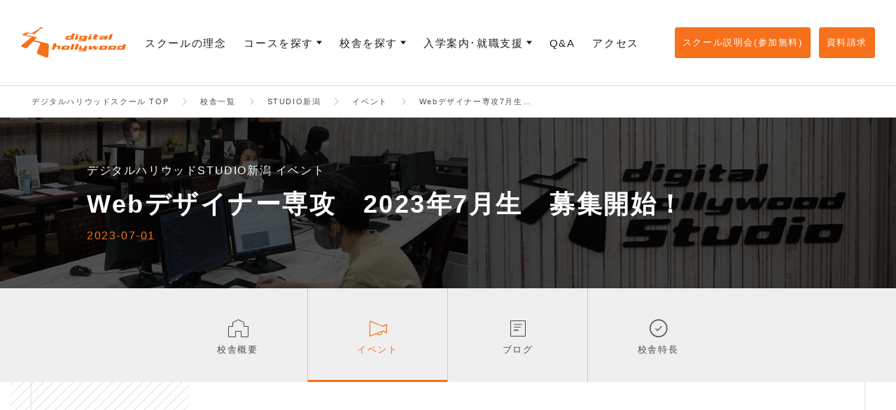

--- FILE ---
content_type: text/html
request_url: https://school.dhw.co.jp/school/niigata/event/20230701.html
body_size: 29736
content:
<!DOCTYPE html>
<html lang="ja">
   <head prefix="og: http://ogp.me/ns# fb: http://ogp.me/ns/fb# article: http://ogp.me/ns/article#">
      <meta charset="utf-8"/>
      <meta http-equiv="X-UA-Compatible" content="IE=edge"/>
      <meta property="og:site_name" content="デジタルハリウッド"/>
      <meta property="og:title" content="Webデザイナー専攻7月生募集中！｜STUDIO新潟｜デジタルハリウッドの専門スクール（学校）"/>
      <meta property="og:type" content="article"/>
      <meta property="og:url" content="https://school.dhw.co.jp/school/niigata/event/20230701.html"/>
      <meta property="og:image" content="https://school.dhw.co.jp/images/school/niigata/event/20230701.jpg"/>
      <meta name="twitter:card" content="summary_large_image"/>
      <meta name="viewport" content="width=device-width, initial-scale=1.0, minimum-scale=1.0"/>
      <meta name="format-detection" content="telephone=no"/>
      <title>Webデザイナー専攻7月生募集中！｜STUDIO新潟｜デジタルハリウッドの専門スクール（学校）</title>
      <link rel="canonical" href="https://school.dhw.co.jp/school/niigata/event/20230701.html"/>
      <link rel="shortcut icon" href="/common/image/common/favicon.ico"/>
      <link rel="stylesheet" type="text/css" href="/common2/style/style.css"/>
      <link rel="stylesheet" type="text/css" href="/common2/style/slick.css"/>
      <link rel="stylesheet" type="text/css" href="/common2/style/slick-theme.css"/>
      <link rel="stylesheet" type="text/css" href="/common2/style/icon.css"/>
      <script type="text/javascript" src="/common2/script/jquery-3.3.1.min.js"></script>
      <script type="text/javascript" src="/common2/script/slick.min.js"></script>
      <script type="text/javascript" src="/common2/script/index.js"></script>
      <script type="text/javascript" src="/common2/script/add_items.js"></script>













<!-- Google Tag Manager -->
<script>(function(w,d,s,l,i){w[l]=w[l]||[];w[l].push({'gtm.start':
new Date().getTime(),event:'gtm.js'});var f=d.getElementsByTagName(s)[0],
j=d.createElement(s),dl=l!='dataLayer'?'&l='+l:'';j.async=true;j.src=
'https://www.googletagmanager.com/gtm.js?id='+i+dl;f.parentNode.insertBefore(j,f);
})(window,document,'script','dataLayer','GTM-WCV853');</script>

<script>(function(w,d,s,l,i){w[l]=w[l]||[];w[l].push({'gtm.start':
new Date().getTime(),event:'gtm.js'});var f=d.getElementsByTagName(s)[0],
j=d.createElement(s),dl=l!='dataLayer'?'&l='+l:'';j.async=true;j.src=
'https://www.googletagmanager.com/gtm.js?id='+i+dl;f.parentNode.insertBefore(j,f);
})(window,document,'script','dataLayer','GTM-KTV5N97');</script>
<!-- End Google Tag Manager -->

</head>
   <body class="school">
<div id="fb-root"></div>




                        
                        
                     <div id="root">
         <title>【本科説明会】2024年10月生受付中！願書提出締切 8月11日（日） 20:00 ＜オンライン説明会実施中＞</title>

<style>
.yt-wrap {
width: 100%;
height: 0;
position: relative;
padding-top: 56.25%;
overflow: hidden;
}
.yt-wrap iframe {
position: absolute;
top: 0;
left: 0;
width: 100%;
height: 100%;
.itemWrapper {
 float:left;
}
.liststyle" {
list-style-type: none;
}
.school .facilities {
padding-bottom: 5px;
}
.243oc:hover {
    background-color: #FFC9D7;
    }
</style>
<header id="header" class="layoutFull">
<div class="inner">
<div class="logo">
                  <a href="/" >
                     <img src="/common2/images/header_logo.svg" alt="デジタルハリウッドの専門スクール(学校)"/></a>
               </div>
<nav>
	<ul class="nav">
		<li>
                        <a href="/about/" >
                           <span>スクールの理念</span></a>
                     </li>
		<li>
                        <a href="/course/"  class="toggle">
                           <span>コースを探す</span></a>
			<div class="menuWrap">
                           <div class="inner">
				<p class="sp">
                                 <a href="/course/" >コースを探す</a>
                              </p>
				<div data-insert-nav="course"><!-- --></div>
			</div>
                        </div>
		</li>
		<li class="cur">
                        <a href="/school/"  class="toggle">
                           <span>校舎を探す</span></a>
			<div class="menuWrap">
                           <div class="inner">
				<p class="sp">
                                 <a href="/school/" >
                                    <span>全校舎一覧</span></a>
                              </p>
				<div data-insert-nav="school"><!-- --></div>
			</div>
                        </div>
		</li>
		<li>
                        <a href="/prospectus/"  class="toggle">
                           <span>入学案内･就職支援</span></a>
			<div class="menuWrap">
                           <div class="inner">
				<ul class="subWrap">
<li>
                                    <a href="/support/" >就職・転職サポート</a>
                                 </li>
					<li>
                                    <a href="/prospectus/honka_admission.html" >選抜試験のあるコース（本科）</a>
                                 </li>
					<li>
                                    <a href="/prospectus/" >選抜試験のないコース（専科）</a>
                                 </li>
					
				</ul>
			</div>
                        </div>
		</li>
		<li>
                        <a href="/faq/" >
                           <span>Q&amp;A</span></a>
                     </li>
		<li>
                        <a href="/access/" >
                           <span>アクセス</span></a>
                     </li>
	</ul>
</nav>
<ul class="contact">
	<li>
                     <a href="https://school.dhw.co.jp/form/counseling/">
                        <span>スクール説明会(参加無料)</span></a>
                  </li>
	<li>
                     <a href="https://school.dhw.co.jp/form/shiryo/">
                        <span>資料請求</span></a>
                  </li>
</ul>
<div class="menu"><!-- --></div>
<div id="indicator">
                  <div id="indicatorBar"><!-- --></div>
               </div>
</div>
</header>
         <main>
            <div class="breadcrumbList">
               <div class="inner">
                  <ol itemscope="" itemtype="http://schema.org/BreadcrumbList">
                     <li itemprop="itemListElement" itemscope="" itemtype="http://schema.org/ListItem">
                        <a itemprop="item" href="/" >
                           <span itemprop="name">デジタルハリウッドスクール TOP</span></a>
                        <meta itemprop="position" content="1"/>
                     </li>
                     <li itemprop="itemListElement" itemscope="" itemtype="http://schema.org/ListItem">
                        <a itemprop="item" href="/school/" >
                           <span itemprop="name">校舎一覧</span></a>
                        <meta itemprop="position" content="2"/>
                     </li>
                     <li itemprop="itemListElement" itemscope="" itemtype="http://schema.org/ListItem">
                        <a itemprop="item" href="/school/niigata/" >
                           <span itemprop="name">STUDIO新潟</span></a>
                        <meta itemprop="position" content="3"/>
                     </li>
                     <li itemprop="itemListElement" itemscope="" itemtype="http://schema.org/ListItem">
                        <a itemprop="item" href="/school/niigata/event/" >
                           <span itemprop="name">イベント</span></a>
                        <meta itemprop="position" content="4"/>
                     </li>
                     <li itemprop="itemListElement" itemscope="" itemtype="http://schema.org/ListItem">
                        <a itemprop="item" href="/school/niigata/event/20230701.html" >
                           <span itemprop="name">Webデザイナー専攻7月生募集中！</span></a>
                        <meta itemprop="position" content="5"/>
                     </li>
                  </ol>
               </div>
            </div>
            <div class="pageTitle8 pageTitle styleguide layoutFull" style="background-image:url('/images/school/niigata/top2/niigata_07.jpg');">
               <div class="inner layoutSolid">
                  <p class="text">デジタルハリウッドSTUDIO新潟 イベント</p>
                  <h1 class="title">Webデザイナー専攻　2023年7月生　募集開始！</h1>
                  <p class="text2">2023-07-01</p>
               </div>
            </div>
            <div class="localNavi2 layoutFull">
               <div class="inner layoutSolid">
                  <ul>
                     <li>
                        <a href="/school/niigata/" >
                           <i class="icon-school"><!-- --></i>
                           <span>校舎概要</span></a>
                     </li>
                     <li class="current">
                        <a href="/school/niigata/event/" >
                           <i class="icon-event"><!-- --></i>
                           <span>イベント</span></a>
                     </li>
                     <li>
                        <a href="/school/niigata/blog/" >
                           <i class="icon-blog"><!-- --></i>
                           <span>ブログ</span></a>
                     </li>
                     <li>
                        <a href="/school/niigata/feature/" >
                           <i class="icon-feature"><!-- --></i>
                           <span>校舎特長</span></a>
                     </li>
                  </ul>
               </div>
            </div>
            <div class="layoutContent">
               <article id="contents">
                     <h2>STUDIO新潟　7月生募集中！！</h2>
                     <h3 style="text-align: center;">
                        <span style="color: #000000;">～2023年7月生の残席情報～</span>
                        <br/>
                        <span style="color: #000000;">Webデザイナー専攻</span>
                        <span style="color: #ff0000;">　　　残席5　</span>
                        <br/>
                        <span style="color: #000000;">ネット動画クリエイター専攻</span>
                        <span style="color: #ff0000;">　　残席3　</span>
                     </h3>
                  
                     <h2>デザイン・Web制作に興味のある方</h2>
                     <p>未経験からWebデザイナーとして就職・転職したい、フリーランスになりたい…！</p>
                     <p>お仕事でのwebスキルをアップさせたい…！</p>
                     <p>でも、どうやって勉強を始めたらいいのか分からない…</p>
                     <br/>
                     <p>そんなお悩みのある方へ！</p>
                     <p>
                        <span style="color: #3366ff;">
                           <span style="color: #000000;">デジタルハリウッドの</span>
                           <strong>Webデザイナー専攻は、未経験から６ヶ月間で基礎からしっかり学べるコースとなっております。</strong>
                        </span>
                     </p>
                     <p>Webデザイナーとして就職・転職したい。自分のスキルアップを目指している方におすすめのコースです。</p>
                  <h2>【カリキュラムの特徴】</h2>
			<div class="parallel-imageL">
        <figure>
          <img src="/images/school/niigata/event/any.png"  alt=""/>
          
        </figure>
        <div class="textArea">
					<span style="font-size: clamp(14px,3vw,18px); font-weight: bold; margin-top: 20px; line-height: 1.5; color: #ffffff; background-color: #ff6600; padding: 0%; padding-left: 1.0%; padding-right: 1.0%;">実践力が身につく</span>
<p>未経験、初学者の方でも安心して学べるよう、基礎から分かりやすく説明する動画教材で、インプットとアウトプットを繰り返し、しっかりとしたスキルの習得を目指します。</p>
<p>制作スキルだけにとどまらず、企画・ディレクションのノウハウや、戦略的な提案に役立つマーケティング、フリーランスとして独立するためのマネジメントなど幅広いカリキュラムで、初心者の方からオンリーワンのクリエイターを目指せます。</p>

				</div>
      </div>
                     <div class="parallel-imageL">
        <figure>
          <img src="/images/course/web/curriculum/w_c_8.jpg"  alt="現役のクリエイター、Webデザイナーの指導"/>
          
        </figure>
        <div class="textArea">
					<span style="font-size: clamp(14px,3vw,18px); font-weight: bold; margin-top: 20px; line-height: 1.5; color: #ffffff; background-color: #ff6600; padding: 0%; padding-left: 1.0%; padding-right: 1.0%;">プロからの直接指導</span>
<p>授業で分からないことは、スタジオにいる現役のクリエイター/Webデザイナーのトレーナーに直接質問、指導をしてもらえます。</p>
<p>受講期間中は何回でも質問できるので、学びを深めていくことができます。</p>
<p>※遠方にお住まいの方はオンラインでの質問も可能です。</p>
				</div>
      </div>
                  
                     <p style="text-align: center;">
                        <img src="/images/school/niigata/event/Webdesign.png"  alt=""/>
                     </p>
                     <p style="text-align: center;"/>
                     <p style="text-align: center;"/>
                  
                     <br/>
                     <p>学習は動画教材を視聴して進めていきます。 ご自身のスマートフォンやパソコン、 タブレットでも視聴できるため、いつでもどこでも学習することが可能です。</p>
                  
                     <h2 style="text-align: center;">
                        <span style="color: #ff6600;">卒業制作紹介</span>
                     </h2>
                     <p style="text-align: center;">
                        <strong>STUDIO新潟で学んだ卒業生さんの作品をご紹介いたします。</strong>
                     </p>
                     <br/>
                  
                     <div class="parallel-imageL">
        <figure>
          <a href="https://hideax.com/matazou/">
            <img src="/images/school/niigata/blog/kousya04.jpg"  alt="シェアアトリエ又蔵ベース"/></a>
          
        </figure>
        <div class="textArea">
					<p>
                           <span style="color: #ff6600;">
                              <strong>● Webデザイナー専攻修了　Tさん</strong>
                           </span>
                        </p>
<p>新潟市西区にある、シェアアトリエ又蔵ベースのサイト制作</p>
<p>
                           <span style="color: #808080; font-size: 10pt;">(画像をクリックすると別ページに遷移します。)</span>
                        </p>
				</div>
      </div>
                  
                     <div class="parallel-imageL">
        <figure>
          <a href="https://www.bunnkayoushoku-ino.com/">
            <img src="/images/school/niigata/blog/graduationwork03.jpg"  alt="文化洋食ino"/></a>
          
        </figure>
        <div class="textArea">
					<p>
                           <span style="color: #ff6600;">
                              <strong>● Webデザイナー専攻＋WordPress講座修了　Sさん</strong>
                           </span>
                        </p>
<p>新発田市にある洋食屋さん、文化洋食inoのサイト制作</p>
<p>
                           <span style="color: #808080; font-size: 10pt;">(画像をクリックすると別ページに遷移します。)</span>
                        </p>
				</div>
      </div>
                  
                     <br/>
                     <br/>
                     <p style="text-align: center;">
                        <strong>もう少し詳しく話を聞いてみたいな…という方は</strong>
                        <br/>
                        <strong>スクール説明会も行っておりますのでお気軽にご参加ください。</strong>
                     </p>
                     <br/>
                     <p>
                        <a href="https://school.dhw.co.jp/form/counseling/" target="_blank">
                           <img src="/images/school/niigata/event/200401banner.png"  alt=""/></a>
                     </p>
                     <br/>
                     <p style="text-align: center;">
                        <strong>
                           <span style="color: #ff6600; font-size: 14pt;">〜　オンライン説明会も実施しております！　〜</span>
                        </strong>
                     </p>
                     <p style="text-align: center;">
                        <span style="color: #ff6600; font-size: 12pt;">
                           <a href="https://school.dhw.co.jp/school/niigata/blog/online_counseling.html" target="_blank">詳しくはこちら＞＞</a>
                        </span>
                     </p>
                  
                     <h2 style="text-align: center;">
                        <span style="color: #ff6600;">＼ 説明会＆体験受講 開催中！ ／</span>
                     </h2>
                     <p style="text-align: center;">
                        <strong>
                           <span style="color: #333333;">動画授業の内容も一部ご紹介しています。</span>
                        </strong>
                     </p>
                     <p style="text-align: center;">
                        <a href="https://school.dhw.co.jp/school/niigata/event/trialclass.html">
                           <img src="/images/school/niigata/event/trial.jpg"  alt="説明会＆体験受講開催中"/></a>
                     </p>
                  
                     <br/>
                     <br/>
                     <br/>
                     <p style="text-align: center;">
                        <span style="font-size: 14pt;">
                           <strong>
                              <span style="color: #ff6600;">＼それぞれの目的に合うコースをご紹介／</span>
                           </strong>
                        </span>
                     </p>
                     <p style="text-align: center;">
                        <strong>STUDIO新潟　開講講座一覧</strong>
                     </p>
                     <p style="text-align: center;">
                        <a href="https://school.dhw.co.jp/school/niigata/event/start_niigata.html" target="_blank">
                           <img src="/images/school/niigata/event/banner_startniigata.jpg"  alt="STUDIO新潟開講講座一覧"/></a>
                     </p>
                     <br/>
                  
                     <h2 style="text-align:center">受講生・卒業生インタビュー</h2>
                     <p style="text-align:center;">
                        <a href="https://school.dhw.co.jp/school/niigata/blog/Interviews_02.html" target="_blank">
                           <img src="/images/school/niigata/blog/voice/thumbnail_voice_takahashi.png"  alt=""/></a>
                     </p>
                     <br/>
                     <p style="text-align:center;">
                        <a href="https://school.dhw.co.jp/school/niigata/blog/student_Interviews.html" target="_blank">
                           <img src="/images/school/niigata/blog/voice/thumbnail_vol1.png"  alt=""/></a>
                     </p>
                     <br/>
                     <br/>
                     <p style="text-align:center;">
                        <a href="https://school.dhw.co.jp/school/niigata/blog/Interviews.html" target="_blank">
                           <img src="/images/school/niigata/blog/voice/sotugyou_thumbnail_vol1.png"  alt=""/></a>
                     </p>
                  </article>
            </div>
            <div data-insert-item="cv1"><!-- --></div>
            <div class="title1 layoutFull">
               <div class="inner">
                  <p class="text">その他のSTUDIO新潟のイベント</p>
                  <h2 class="title">
                     <span class="spantext">EVENTS</span>
                  </h2>
               </div>
            </div>
            <div class="eventArchives layoutContent listingBtn">
               <div class="inner">
                  <div class="btn1">
                     <a href="/school/niigata/event/">
                        <span class="inner">
                           <span class="label">STUDIO新潟イベント一覧へ</span>
                        </span></a>
                  </div>
               </div>
            </div>
         </main>
         <footer id="footer">
<div class="inner">
<div class="btnPageTop1 pc fixed">
                  <a href="#">
                     <span class="spantext">PAGE TOP</span></a>
               </div>
<div class="footerPageTop">
                  <a href="#"> <span class="line">
                        <span class="inner"><!-- --></span>
                     </span> <span class="label">ページTOPヘ</span></a>
               </div>
<div class="footerMenuFirst">
<div class="logo">
                     <a href="/" >
                        <img src="/common2/images/footer_logo.svg" alt="デジタルハリウッドの専門スクール(学校)"/></a>
                  </div>
<div class="top">
                     <a href="/" >デジタルハリウッド TOP</a>
                  </div>
<dl class="about">
<dt>
                        <a class="toggle" href="/about/" >スクールの理念</a>
                     </dt>
<dd>
<ul class="sub">
<li class="sp">
                              <a href="/about/" >スクールの理念</a>
                           </li>
<li>
                              <a href="/about/nextstage.html" >未来の生活を考える</a>
                           </li>
<li>
                              <a href="/about/dna.html" >創立からの思い</a>
                           </li>
<li>
                              <a href="/about/styles.html" >自分らしくまなぶ</a>
                           </li>
<li>
                              <a href="/about/works.html" >自分らしくはたらく</a>
                           </li>
</ul>
</dd>
</dl>
<dl class="course">
<dt>
                        <a class="toggle" href="/course/" >コースを探す</a>
                     </dt>
<dd>
<p>
                           <a class="sp" href="/course/" >コースを探す</a>
                        </p>
<div data-insert-nav="course"><!-- --></div>
</dd>
</dl>
<ul class="school1">
<li>
                        <a href="/school/" >校舎を探す</a>
                     </li>
<li>
                        <a href="/teacher/" >講師</a>
                     </li>
<li>
                        <a href="/alumni/" >卒業生</a>
                     </li>
<li>
                        <a href="/event/" >イベント</a>
                     </li>
<li>
                        <a href="/blog/" >ブログ</a>
                     </li>
<li class="none"><!-- --></li>
<li>
                        <a href="/word/" >用語辞典</a>
                     </li>
<li>
                        <a href="/workstyle/" >働き方図鑑</a>
                     </li>
<li>
                        <a href="/job/" >お仕事図鑑</a>
                     </li>
</ul>
<ul class="school2">
<li>
                        <a href="/support/" >就職・転職サポート</a>
                     </li>
<li>
                        <a href="/prospectus/" >入学案内</a>
                     </li>
<li>
                        <a href="/faq/" >Q&amp;A</a>
                     </li>
<li>
                        <a href="/access/" >アクセス</a>
                     </li>
</ul>
<ul class="other">
<li>
                        <a href="https://www.dhw.co.jp/company/" target="_blank">会社概要</a>
                     </li>
<li>
                        <a href="/legalnotice/" >サイト規約</a>
                     </li>
<li>
                        <a href="/policy/" >プライバシーポリシー</a>
                     </li>
<li>
                        <a href="https://www.dhw.co.jp/recruit/teacher/" target="_blank">講師・トレーナー採用情報</a>
                     </li>
<li>
                        <a href="/sitemap/" >サイトマップ</a>
                     </li>
<li class="footerContact">
<p>[デジタルハリウッドスクール]</p>
<p>
                           <a href="https://www.dhw.co.jp/contact/" target="_blank">当サイトへのお問い合わせはこちら</a>
                        </p>
<p>電話番号：03-5289-9223</p>
</li>
<li>
<ul class="sns">
<li>
                              <a href="https://twitter.com/dh_tokyo" target="_blank">
                                 <img src="/common2/images/icon_tw.png" alt="degital hollywood Twitter"/></a>
                           </li>
<li>
                              <a href="https://www.facebook.com/digitalhollywood.school" target="_blank">
                                 <img src="/common2/images/icon_fb.png" alt="degital hollywood Facebook"/></a>
                           </li>
<li>
                              <a href="https://www.instagram.com/digitalhollywoodtokyo/?hl=ja" target="_blank">
                                 <img src="/common2/images/icon_ig.png" alt="degital hollywood Instagram"/></a>
                           </li>
</ul>
</li>
</ul>
</div>
<div class="footerMenuSecond">
<div class="inner">
<ul>
<li>
                           <a href="https://www.dhw.ac.jp/" target="_blank">
                              <img src="/common2/images/footer_logo1.svg" alt="デジタルハリウッド大学"/></a>
                        </li>
<li>
                           <a href="http://gs.dhw.ac.jp/" target="_blank">
                              <img src="/common2/images/footer_logo2.svg" alt="デジタルハリウッド大学院"/></a>
                        </li>
<li>
                           <a href="https://online.dhw.co.jp/" target="_blank">
                              <img src="/common2/images/footer_logo3.svg" alt="デジハリONLINE"/></a>
                        </li>
<li>
                           <a href="https://gsacademy.jp/" target="_blank">
                              <img src="/common2/images/footer_logo4.svg" alt="G's ACADEMY TOKYO"/></a>
                        </li>
<li>
                           <a href="https://lancerunit.jp/" target="_blank">
                              <img src="/common2/images/footer_logo5.svg" alt="LANCER UNIT"/></a>
                        </li>
<li>
                           <a href="https://www.dhw.co.jp/robotics/drone-top/" target="_blank">
                              <img src="/common2/images/footer_logo6.svg" alt="Robotics Academy"/></a>
                        </li>
</ul>
<small class="copyright">Copyright &copy; 2020 Digital Hollywood Co.,Ltd. All Rights Reserved.</small>
                  </div>
</div>
</div>
</footer><!-- ↓↓↓↓ページTOPへ／SP固定フッター -->
<div class="footerMenu1 sp cv">
<div class="fixedNavi">
<ul>
<li>
                     <a href="https://school.dhw.co.jp/form/counseling/">
                        <i class="icon-briefing"><!-- --></i>
                        <span class="spantext">スクール説明会<span class="spantext_free">無料</span>
                        </span></a>
                  </li>
<li>
                     <a href="https://school.dhw.co.jp/form/shiryo/">
                        <i class="icon-mail"><!-- --></i>
                        <span class="spantext">資料請求<span class="spantext_free">無料</span>
                        </span></a>
                  </li>
</ul>
</div>
<div class="btnPageTop1 sp fixed">
               <a href="#">
                  <span class="spantext">PAGE TOP</span></a>
            </div>
</div>
<!-- ↑↑↑↑ページTOPへ／SP固定フッター --></div>

<script id="tagjs" type="text/javascript">
  (function () {
    var tagjs = document.createElement("script");
    var s = document.getElementsByTagName("script")[0];
    tagjs.async = true;
    tagjs.src = "//s.yjtag.jp/tag.js#site=qKAoqDw";
    s.parentNode.insertBefore(tagjs, s);
  }());
</script>
<noscript>
<iframe src="//b.yjtag.jp/iframe?c=qKAoqDw" width="1" height="1" frameborder="0" scrolling="no" marginheight="0" marginwidth="0"><!-- --></iframe>
</noscript>

<!-- Google Tag Manager (noscript) -->
<noscript>
         <iframe src="//www.googletagmanager.com/ns.html?id=GTM-WCV853" height="0" width="0" style="display:none;visibility:hidden"><!-- --></iframe>
      </noscript>

<noscript>
         <iframe src="//www.googletagmanager.com/ns.html?id=GTM-KTV5N97" height="0" width="0" style="display:none;visibility:hidden"><!-- --></iframe>
      </noscript>
<!-- End Google Tag Manager (noscript) -->


                        
                        
                     </body>
</html>

--- FILE ---
content_type: text/css
request_url: https://school.dhw.co.jp/common2/style/icon.css
body_size: 11445
content:
@charset "UTF-8";
/*!
 * ress.css • v1.2.2
 * MIT License
 * github.com/filipelinhares/ress
 */
/* # =================================================================
   # Global selectors
   # ================================================================= */
html {
  box-sizing: border-box;
  overflow-y: scroll;
  /* All browsers without overlaying scrollbars */
  -webkit-text-size-adjust: 100%;
  /* iOS 8+ */
}

*,
::before,
::after {
  background-repeat: no-repeat;
  /* Set `background-repeat: no-repeat` to all elements and pseudo elements */
  box-sizing: inherit;
}

::before,
::after {
  text-decoration: inherit;
  /* Inherit text-decoration and vertical align to ::before and ::after pseudo elements */
  vertical-align: inherit;
}

* {
  padding: 0;
  /* Reset `padding` and `margin` of all elements */
  margin: 0;
}

/* # =================================================================
   # General elements
   # ================================================================= */
/* Add the correct display in iOS 4-7.*/
audio:not([controls]) {
  display: none;
  height: 0;
}

hr {
  overflow: visible;
  /* Show the overflow in Edge and IE */
}

/*
* Correct `block` display not defined for any HTML5 element in IE 8/9
* Correct `block` display not defined for `details` or `summary` in IE 10/11
* and Firefox
* Correct `block` display not defined for `main` in IE 11
*/
article,
aside,
details,
figcaption,
figure,
footer,
header,
main,
menu,
nav,
section,
summary {
  display: block;
}

summary {
  display: list-item;
  /* Add the correct display in all browsers */
}

small {
  font-size: 80%;
  /* Set font-size to 80% in `small` elements */
}

[hidden],
template {
  display: none;
  /* Add the correct display in IE */
}

abbr[title] {
  border-bottom: 1px dotted;
  /* Add a bordered underline effect in all browsers */
  text-decoration: none;
  /* Remove text decoration in Firefox 40+ */
}

a {
  background-color: transparent;
  /* Remove the gray background on active links in IE 10 */
  -webkit-text-decoration-skip: objects;
  /* Remove gaps in links underline in iOS 8+ and Safari 8+ */
}

a:active,
a:hover {
  outline-width: 0;
  /* Remove the outline when hovering in all browsers */
}

code,
kbd,
pre,
samp {
  font-family: monospace, monospace;
  /* Specify the font family of code elements */
}

b,
strong {
  font-weight: bolder;
  /* Correct style set to `bold` in Edge 12+, Safari 6.2+, and Chrome 18+ */
}

dfn {
  font-style: italic;
  /* Address styling not present in Safari and Chrome */
}

/* Address styling not present in IE 8/9 */
mark {
  background-color: #ff0;
  color: #000;
}

/* https://gist.github.com/unruthless/413930 */
sub,
sup {
  font-size: 75%;
  line-height: 0;
  position: relative;
  vertical-align: baseline;
}

sub {
  bottom: -0.25em;
}

sup {
  top: -0.5em;
}

/* # =================================================================
   # Forms
   # ================================================================= */
input {
  border-radius: 0;
}

/* Apply cursor pointer to button elements */
button,
[type="button"],
[type="reset"],
[type="submit"],
[role="button"] {
  cursor: pointer;
}

/* Replace pointer cursor in disabled elements */
[disabled] {
  cursor: default;
}

[type="number"] {
  width: auto;
  /* Firefox 36+ */
}

[type="search"] {
  -webkit-appearance: textfield;
  /* Safari 8+ */
}

[type="search"]::-webkit-search-cancel-button,
[type="search"]::-webkit-search-decoration {
  -webkit-appearance: none;
  /* Safari 8 */
}

textarea {
  overflow: auto;
  /* Internet Explorer 11+ */
  resize: vertical;
  /* Specify textarea resizability */
}

button,
input,
optgroup,
select,
textarea {
  font: inherit;
  /* Specify font inheritance of form elements */
}

optgroup {
  font-weight: bold;
  /* Restore the font weight unset by the previous rule. */
}

button {
  overflow: visible;
  /* Address `overflow` set to `hidden` in IE 8/9/10/11 */
}

/* Remove inner padding and border in Firefox 4+ */
button::-moz-focus-inner,
[type="button"]::-moz-focus-inner,
[type="reset"]::-moz-focus-inner,
[type="submit"]::-moz-focus-inner {
  border-style: 0;
  padding: 0;
}

/* Replace focus style removed in the border reset above */
button:-moz-focusring,
[type="button"]::-moz-focus-inner,
[type="reset"]::-moz-focus-inner,
[type="submit"]::-moz-focus-inner {
  outline: 1px dotted ButtonText;
}

button,
html [type="button"],
[type="reset"],
[type="submit"] {
  -webkit-appearance: button;
  /* Correct the inability to style clickable types in iOS */
}

button,
select {
  text-transform: none;
  /* Firefox 40+, Internet Explorer 11- */
}

/* Remove the default button styling in all browsers */
button,
input,
select,
textarea {
  background-color: transparent;
  border-style: none;
  color: inherit;
}

/* Style select like a standard input */
select {
  -moz-appearance: none;
  /* Firefox 36+ */
  -webkit-appearance: none;
  /* Chrome 41+ */
}

select::-ms-expand {
  display: none;
  /* Internet Explorer 11+ */
}

select::-ms-value {
  color: currentColor;
  /* Internet Explorer 11+ */
}

legend {
  border: 0;
  /* Correct `color` not being inherited in IE 8/9/10/11 */
  color: inherit;
  /* Correct the color inheritance from `fieldset` elements in IE */
  display: table;
  /* Correct the text wrapping in Edge and IE */
  max-width: 100%;
  /* Correct the text wrapping in Edge and IE */
  white-space: normal;
  /* Correct the text wrapping in Edge and IE */
}

::-webkit-file-upload-button {
  -webkit-appearance: button;
  /* Correct the inability to style clickable types in iOS and Safari */
  font: inherit;
  /* Change font properties to `inherit` in Chrome and Safari */
}

[type="search"] {
  -webkit-appearance: textfield;
  /* Correct the odd appearance in Chrome and Safari */
  outline-offset: -2px;
  /* Correct the outline style in Safari */
}

/* # =================================================================
   # Specify media element style
   # ================================================================= */
img {
  border-style: none;
  /* Remove border when inside `a` element in IE 8/9/10 */
}

/* Add the correct vertical alignment in Chrome, Firefox, and Opera */
progress {
  vertical-align: baseline;
}

svg:not(:root) {
  overflow: hidden;
  /* Internet Explorer 11- */
}

audio,
canvas,
progress,
video {
  display: inline-block;
  /* Internet Explorer 11+, Windows Phone 8.1+ */
}

/* # =================================================================
   # Accessibility
   # ================================================================= */
/* Hide content from screens but not screenreaders */
@media screen {
  [hidden~="screen"] {
    display: inherit;
  }
  [hidden~="screen"]:not(:active):not(:focus):not(:target) {
    position: absolute !important;
    clip: rect(0 0 0 0) !important;
  }
}

/* Specify the progress cursor of updating elements */
[aria-busy="true"] {
  cursor: progress;
}

/* Specify the pointer cursor of trigger elements */
[aria-controls] {
  cursor: pointer;
}

/* Specify the unstyled cursor of disabled, not-editable, or otherwise inoperable elements */
[aria-disabled] {
  cursor: default;
}

/* # =================================================================
   # Selection
   # ================================================================= */
/* Specify text selection background color and omit drop shadow */
::-moz-selection {
  background-color: #b3d4fc;
  /* Required when declaring ::selection */
  color: #000;
  text-shadow: none;
}

::selection {
  background-color: #b3d4fc;
  /* Required when declaring ::selection */
  color: #000;
  text-shadow: none;
}

@font-face {
  font-family: 'icomoon';
  src: url("/common2/fonts/icomoon.eot?rcrfuj");
  src: url("/common2/fonts/icomoon.eot?rcrfuj#iefix") format("embedded-opentype"), url("/common2/fonts/icomoon.ttf?rcrfuj") format("truetype"), url("/common2/fonts/icomoon.woff?rcrfuj") format("woff"), url("/common2/fonts/icomoon.svg?rcrfuj#icomoon") format("svg");
  font-weight: normal;
  font-style: normal;
}

[class^="icon-"], [class*=" icon-"] {
  /* use !important to prevent issues with browser extensions that change fonts */
  font-family: 'icomoon' !important;
  speak: none;
  font-style: normal;
  font-weight: normal;
  font-variant: normal;
  text-transform: none;
  line-height: 1;
  letter-spacing: 0;
  /* Better Font Rendering =========== */
  -webkit-font-smoothing: antialiased;
  -moz-osx-font-smoothing: grayscale;
}

i {
  font-size: 0;
}

i:before {
  font-size: 48px;
  line-height: 1em;
  vertical-align: top;
}

i.icon-school:before {
  content: "\e900";
  color: #f7701b;
}

i.icon-event:before {
  content: "\e901";
  color: #f7701b;
}

i.icon-blog:before {
  content: "\e902";
  color: #f7701b;
}

i.icon-cource:before {
  content: "\e903";
  color: #f7701b;
}

i.icon-curriculum:before {
  content: "\e904";
  color: #f7701b;
}

i.icon-teacher:before {
  content: "\e905";
  color: #f7701b;
}

i.icon-graduate:before {
  content: "\e906";
  color: #f7701b;
}

i.icon-project:before {
  content: "\e907";
  color: #f7701b;
}

i.icon-learn:before {
  content: "\e908";
  color: #f7701b;
}

i.icon-point:before {
  content: "\e909";
  color: #f7701b;
}

i.icon-beginner:before {
  content: "\e90a";
  color: #f7701b;
}

i.icon-card:before {
  content: "\e90b";
  color: #f7701b;
}

i.icon-calendar:before {
  content: "\e90c";
  color: #f7701b;
}

i.icon-briefing:before {
  content: "\e90d";
  color: #f7701b;
}

i.icon-check:before {
  content: "\e90e";
  color: #f7701b;
}

i.icon-mail:before {
  content: "\e90f";
  color: #f7701b;
}

i.icon-map-pin:before {
  content: "\e910";
  color: #f7701b;
}

i.icon-tel:before {
  content: "\e911";
  color: #f7701b;
}

i.icon-train:before {
  content: "\e912";
  color: #f7701b;
}

i.icon-pin2:before {
  content: "\e913";
  color: #f7701b;
}

i.icon-dictionaryCG:before {
  content: "\e915";
  color: #f7701b;
}

i.icon-dictionaryD:before {
  content: "\e916";
  color: #f7701b;
}

i.icon-dictionaryW:before {
  content: "\e917";
  color: #f7701b;
}

i.icon-question:before {
  content: "\e918";
  color: #f7701b;
}

i.icon-in-house:before {
  content: "\e919";
  color: #f7701b;
}

i.icon-home:before {
  content: "\e91a";
  color: #f7701b;
}

i.icon-employment:before {
  content: "\e91b";
  color: #f7701b;
}

i.icon-overseas:before {
  content: "\e91c";
  color: #f7701b;
}

i.icon-web:before {
  content: "\e91d";
  color: #f7701b;
}

i.icon-design:before {
  content: "\e91e";
  color: #f7701b;
}

i.icon-CG:before {
  content: "\e91f";
  color: #f7701b;
}

i.icon-future:before {
  content: "\e914";
  color: #f7701b;
}

i.icon-vision:before {
  content: "\e920";
  color: #f7701b;
}

i.icon-flag:before {
  content: "\e921";
  color: #f7701b;
}

i.icon-feature:before {
  content: "\e922";
  color: #f7701b;
}

/* 20201104追記 */
i.icon-info {
  height: 24px;
  position: relative;
}
i.icon-info:before {
  content: "";
  background: url("/common2/images/icon_info.png") center / contain no-repeat;
  width: 24px;
  height: 24px;
  position: absolute;
  left: 50%;
  top: 0;
  margin-left: -12px;
}
.localNavi1 li.current a i.icon-info:before {
  background: url("/common2/images/icon_info_on.png") center / contain no-repeat;
}
@media print, screen and (min-width: 768px) {
  i.icon-info {
    height: 38px;
  }
  i.icon-info:before {
    width: 38px;
    height: 38px;
    margin-left: -19px;
  }
}





--- FILE ---
content_type: image/svg+xml
request_url: https://school.dhw.co.jp/common2/images/footer_logo2.svg
body_size: 13056
content:
<svg xmlns="http://www.w3.org/2000/svg" width="121.3" height="17.99" viewBox="0 0 121.3 17.99"><title>footer_logo2</title><g id="a21ef018-91fe-4444-8720-553f9c1f9115" data-name="レイヤー 2"><g id="eadf6e39-f613-466c-8b41-4872200ec01a" data-name="レイアウト"><path d="M36.62,4.88c0,2.29-1,3.82-1.22,3.82V0H33V9.76h0V12.2h1.22c3.63,0,4.88-4.62,4.88-7.32Z" style="fill:#ed7700"/><path d="M29.3,0V7.68c0,.62-.19,1.17-.61,1.31V12.2a4.87,4.87,0,0,0,3-4.52V0Z" style="fill:#ed7700"/><path d="M38.9,9.76c.65,0,1.65-.86,1.65-2.44V0H43V7.32C43,10,40.8,12.2,38.9,12.2Zm10.61,0c-.65,0-1.64-.86-1.64-2.44V0H45.43V7.32c0,2.7,2.18,4.88,4.08,4.88Z" style="fill:#ed7700"/><path d="M27.17,0H22a.62.62,0,0,0-.61.61v.61a2.43,2.43,0,0,1-1.83,2.44V6.1a4.76,4.76,0,0,0,4.12-3.66h2V4.88H22.17V7.32h3.47A2.44,2.44,0,0,1,23.2,9.76H20.76V12.2H23.2a4.88,4.88,0,0,0,4.88-4.88V0Z" style="fill:#ed7700"/><path d="M84.89,2.44V0H86V2.44Zm1.34,0V0h1.1V2.44Zm1.1,2.44V7.32H83.06a4.43,4.43,0,0,1-1.83-.38V12.2H78.79V0h2.44V3.24h0c0,.65.25,1.64,1.83,1.64Z" style="fill:#ed7700"/><path d="M70.25,12.2V9.76h2.44a2.44,2.44,0,0,0,2.44-2.44V3.66h2.44V7.32a4.87,4.87,0,0,1-4.88,4.88Zm1.83-4.88V3.66h2.44V7.32Zm-.61-3.66V7.32H69V4.27a.61.61,0,0,1,.61-.61Z" style="fill:#ed7700"/><path d="M64.76,1.22V0H62.32V1.22H59.88a.61.61,0,0,0-.61.61h0V7.32H61.1a.61.61,0,0,0,.61-.61v-3h3.66V7.32a2.44,2.44,0,0,1-2.44,2.44H60.49V12.2h2.44a4.87,4.87,0,0,0,4.88-4.88V1.22Z" style="fill:#ed7700"/><rect x="6.12" width="1.1" height="2.44" style="fill:#ed7700"/><path d="M5.64,0h-5A.61.61,0,0,0,0,.61V2.44H5.64Z" style="fill:#ed7700"/><path d="M0,6.1H3.66V7.32A2.44,2.44,0,0,1,1.22,9.76H0V12.2H1.22A4.87,4.87,0,0,0,6.1,7.32V6.1H8.57V3.66H0Z" style="fill:#ed7700"/><rect x="7.47" width="1.1" height="2.44" style="fill:#ed7700"/><path d="M50.73,12.2V9.76h2.44a2.44,2.44,0,0,0,2.44-2.44V0h2.44V7.32a4.87,4.87,0,0,1-4.88,4.88ZM52,0V6.71a.61.61,0,0,1-.61.61H49.51V0Z" style="fill:#ed7700"/><rect x="15.88" width="1.1" height="2.44" style="fill:#ed7700"/><path d="M14.67,5.49V3.66H9.78V6.1h4.27A.61.61,0,0,0,14.67,5.49Z" style="fill:#ed7700"/><path d="M14.67,0H10.39a.62.62,0,0,0-.61.61V2.44h4.89Z" style="fill:#ed7700"/><rect x="17.23" width="1.1" height="2.44" style="fill:#ed7700"/><path d="M15.88,7.32a2.44,2.44,0,0,1-2.44,2.44H9.78V12.2h3.66a4.87,4.87,0,0,0,4.88-4.88V3.66H15.88Z" style="fill:#ed7700"/><path d="M94.22,4.88h4.09v-2H94.12V0H92.24V2.85H88.05v2h4.09a7.51,7.51,0,0,1-4.3,5.33l.89,2a7.56,7.56,0,0,0,4.45-5.11,7.56,7.56,0,0,0,4.45,5.11l.89-2A7.48,7.48,0,0,1,94.22,4.88Z" style="fill:#ed7700"/><polygon points="108.36 1.94 109.2 0 107.33 0 106.49 1.94 105.86 1.94 105.02 0 103.14 0 103.99 1.94 102.94 1.94 102.1 0 100.22 0 101.06 1.94 99.54 1.94 99.54 5.89 101.41 5.89 101.41 3.64 107.93 3.64 107.93 5.89 109.8 5.89 109.8 1.94 108.36 1.94" style="fill:#ed7700"/><path d="M109.8,7.23h-4.19V6.81l1.76-.92h0V4.2H102V5.89h2.79l-1,.91h0v.43H99.54V9.11h4.19v1a.26.26,0,0,1-.25.26h-1.63l.26,1.88h2.18a1.33,1.33,0,0,0,1.32-1.32V9.11h4.19Z" style="fill:#ed7700"/><path d="M118.7.68V0h-1.61V.68h-2.26V4h.75v.76h4.64V4h1.08V2.38h0V.68Zm1,1.7v.67h-3.35V2.38Z" style="fill:#ed7700"/><path d="M121.3,7.29V5.43h-6.69V6l-.12-.41A6.84,6.84,0,0,0,114,4.43a16.41,16.41,0,0,0,.65-2.73V0H111V12.2h1.61V1.7h.66a13.19,13.19,0,0,1-.61,2.84,4.49,4.49,0,0,1,.21.44c.55,1.29.51,2.63.09,2.63h-.31l.3,1.85h.53c.88,0,1.29-1,1.27-2.17h1.06a3.2,3.2,0,0,1-2.15,3.31l.81,1.64c1.74-.69,2.65-2.11,2.84-4.95h.52v4.07a.84.84,0,0,0,.84.84h1.61c.55,0,1-.25,1-.84V9.45L120,9.07v1.46a.24.24,0,1,1-.48,0V7.29Z" style="fill:#ed7700"/><path d="M0,13.64H1.5a1.11,1.11,0,0,1,1,.54,2.41,2.41,0,0,1,.29,1.19c0,1.14-.49,1.72-1.48,1.74H0ZM.9,16.23h.37a.52.52,0,0,0,.35-.1.53.53,0,0,0,.2-.22.94.94,0,0,0,.1-.28c0-.1,0-.19,0-.27s0-.14,0-.23a1,1,0,0,0-.1-.27.71.71,0,0,0-.22-.24.8.8,0,0,0-.41-.09H.9Z" style="fill:#ed7700"/><path d="M3.34,13.64H4.2v3.47H3.34Z" style="fill:#ed7700"/><path d="M6.89,16.76a1.54,1.54,0,0,1-.17.19,1.1,1.1,0,0,1-.21.14l-.23.08a1,1,0,0,1-.25,0,1.18,1.18,0,0,1-1-.53,2.09,2.09,0,0,1-.37-1.26A1.92,1.92,0,0,1,5.13,14a1.36,1.36,0,0,1,1-.43,1.33,1.33,0,0,1,1.34,1.3H6.57a.56.56,0,0,0-.14-.32.47.47,0,0,0-.28-.12.61.61,0,0,0-.35.12.64.64,0,0,0-.17.3,1.3,1.3,0,0,0-.07.33v.27a1.39,1.39,0,0,0,0,.27,1,1,0,0,0,.09.29.78.78,0,0,0,.2.24.58.58,0,0,0,.33.09.53.53,0,0,0,.3-.09A.46.46,0,0,0,6.67,16H6.28v-.74H7.47v1.9H6.92Z" style="fill:#ed7700"/><path d="M8.05,13.64h.86v3.47H8.05Z" style="fill:#ed7700"/><path d="M10.26,14.53H9.44v-.89H12v.89h-.82v2.58h-.87Z" style="fill:#ed7700"/><path d="M12.79,13.64h.85l1,3.47h-.9l-.11-.49h-.9l-.13.49h-.87Zm.68,2.24-.25-1.08h0l-.27,1.08Z" style="fill:#ed7700"/><path d="M15,13.64h.87v2.59h1.3v.88H15Z" style="fill:#ed7700"/><path d="M19.07,13.64h.87v1.21h.94V13.64h.87v3.47h-.87V15.74h-.94v1.37h-.87Z" style="fill:#ed7700"/><path d="M22.26,15.38a2,2,0,0,1,.41-1.31,1.37,1.37,0,0,1,2.13,0,2.07,2.07,0,0,1,.4,1.31,2,2,0,0,1-.4,1.3,1.35,1.35,0,0,1-2.13,0A2,2,0,0,1,22.26,15.38Zm.87,0a1.58,1.58,0,0,0,.06.47.73.73,0,0,0,.16.29.5.5,0,0,0,.38.19.51.51,0,0,0,.2,0,.53.53,0,0,0,.19-.15.73.73,0,0,0,.16-.29,2,2,0,0,0,0-.47,2,2,0,0,0,0-.48.61.61,0,0,0-.16-.29.55.55,0,0,0-.39-.19.72.72,0,0,0-.19,0,.53.53,0,0,0-.19.15.62.62,0,0,0-.09.12,1,1,0,0,0-.07.17A1.56,1.56,0,0,0,23.13,15.38Z" style="fill:#ed7700"/><path d="M25.73,13.64h.86v2.59h1.3v.88H25.73Z" style="fill:#ed7700"/><path d="M28.4,13.64h.86v2.59h1.3v.88H28.4Z" style="fill:#ed7700"/><path d="M31.13,15.83l-1-2.19h1l.49,1.28.5-1.28h1L32,15.84v1.27h-.86Z" style="fill:#ed7700"/><path d="M36.5,17.11h-.91L35.26,15h0l-.32,2.11H34l-.83-3.47h.92l.37,2.15h0l.36-2.15h.83L36,15.82h0l.38-2.18h.92Z" style="fill:#ed7700"/><path d="M37.43,15.38a2,2,0,0,1,.41-1.31,1.31,1.31,0,0,1,1-.51,1.33,1.33,0,0,1,1.07.51,2,2,0,0,1,.4,1.31,2,2,0,0,1-.4,1.3,1.31,1.31,0,0,1-1.07.52,1.29,1.29,0,0,1-1-.52A2,2,0,0,1,37.43,15.38Zm.86,0a1.29,1.29,0,0,0,.07.47.87.87,0,0,0,.15.29.51.51,0,0,0,.38.19.51.51,0,0,0,.2,0,.55.55,0,0,0,.2-.15.87.87,0,0,0,.15-.29,1.58,1.58,0,0,0,.06-.47,1.56,1.56,0,0,0-.06-.48.71.71,0,0,0-.15-.29.57.57,0,0,0-.4-.19.81.81,0,0,0-.19,0,.62.62,0,0,0-.19.15.36.36,0,0,0-.08.12.54.54,0,0,0-.07.17A1.28,1.28,0,0,0,38.29,15.38Z" style="fill:#ed7700"/><path d="M40.8,15.38a2,2,0,0,1,.41-1.31,1.37,1.37,0,0,1,2.13,0,2.07,2.07,0,0,1,.4,1.31,2,2,0,0,1-.4,1.3,1.35,1.35,0,0,1-2.13,0A2,2,0,0,1,40.8,15.38Zm.87,0a1.58,1.58,0,0,0,.06.47.73.73,0,0,0,.16.29.5.5,0,0,0,.38.19.51.51,0,0,0,.2,0,.45.45,0,0,0,.19-.15.73.73,0,0,0,.16-.29,2,2,0,0,0,0-.47,2,2,0,0,0,0-.48.61.61,0,0,0-.16-.29.55.55,0,0,0-.39-.19.72.72,0,0,0-.19,0,.53.53,0,0,0-.19.15.36.36,0,0,0-.08.12.91.91,0,0,0-.08.17A1.56,1.56,0,0,0,41.67,15.38Z" style="fill:#ed7700"/><path d="M44.27,13.64h1.46a1.11,1.11,0,0,1,1,.54A2.41,2.41,0,0,1,47,15.37c0,1.14-.49,1.72-1.48,1.74H44.27Zm.86,2.59h.37a.52.52,0,0,0,.35-.1.63.63,0,0,0,.21-.22,1.31,1.31,0,0,0,.09-.28c0-.1,0-.19,0-.27a2,2,0,0,0,0-.23,1,1,0,0,0-.1-.27.71.71,0,0,0-.22-.24.8.8,0,0,0-.41-.09h-.3Z" style="fill:#ed7700"/><path d="M51.61,15.77c0,.95-.45,1.43-1.35,1.43s-1.35-.48-1.35-1.43V13.64h.87v1.9a2.35,2.35,0,0,0,0,.26.82.82,0,0,0,.06.27.43.43,0,0,0,.14.19.59.59,0,0,0,.56,0,.41.41,0,0,0,.13-.19,1.18,1.18,0,0,0,.06-.27V13.64h.87Z" style="fill:#ed7700"/><path d="M52.2,13.64h.93L54,15.5h0V13.64h.82v3.47h-.88L53,15.22h0v1.89H52.2Z" style="fill:#ed7700"/><path d="M55.42,13.64h.87v3.47h-.87Z" style="fill:#ed7700"/><path d="M58.38,17.11h-1l-.84-3.47h.87l.46,2.11h0l.45-2.11h.9Z" style="fill:#ed7700"/><path d="M59.58,13.64H62v.89H60.45V15h1.38v.82H60.45v.44H62v.88H59.58Z" style="fill:#ed7700"/><path d="M62.51,13.64h1.74a1,1,0,0,1,.68.25,1,1,0,0,1,.28.75,1.34,1.34,0,0,1-.1.52.77.77,0,0,1-.35.34,1,1,0,0,1,.44.87s0,.1,0,.16,0,.13,0,.21a1.07,1.07,0,0,0,.08.37h-.88a3.07,3.07,0,0,1-.07-.53,2.28,2.28,0,0,0,0-.26,1.72,1.72,0,0,0-.07-.21.3.3,0,0,0-.12-.15.43.43,0,0,0-.24-.06h-.53v1.21h-.87Zm.87,1.52h.52a.77.77,0,0,0,.3-.06.29.29,0,0,0,.14-.29.3.3,0,0,0-.1-.25.62.62,0,0,0-.39-.09h-.47Z" style="fill:#ed7700"/><path d="M66.39,16a.8.8,0,0,0,0,.23.35.35,0,0,0,.21.2.87.87,0,0,0,.28.05.74.74,0,0,0,.27-.06.27.27,0,0,0,.14-.26.25.25,0,0,0-.13-.21,3.45,3.45,0,0,0-.53-.19,3.59,3.59,0,0,1-.35-.12,1.74,1.74,0,0,1-.33-.18.73.73,0,0,1-.24-.28.77.77,0,0,1-.1-.42,1.07,1.07,0,0,1,.36-.88,1.28,1.28,0,0,1,.81-.27,1.42,1.42,0,0,1,.83.24,1.14,1.14,0,0,1,.37.89h-.85a.27.27,0,0,0-.11-.27.44.44,0,0,0-.27-.09.51.51,0,0,0-.2,0,.31.31,0,0,0-.09.07.21.21,0,0,0,0,.12.19.19,0,0,0,.08.15.75.75,0,0,0,.2.11l.57.18.33.12a1.26,1.26,0,0,1,.28.19.84.84,0,0,1,.2.28,1.25,1.25,0,0,1,.07.41,1,1,0,0,1-.43.93,1.69,1.69,0,0,1-.94.27,1.85,1.85,0,0,1-.34-.05,1.37,1.37,0,0,1-.43-.17,1,1,0,0,1-.36-.38,1.22,1.22,0,0,1-.16-.65Z" style="fill:#ed7700"/><path d="M68.54,13.64h.87v3.47h-.87Z" style="fill:#ed7700"/><path d="M70.64,14.53h-.82v-.89h2.51v.89h-.82v2.58h-.87Z" style="fill:#ed7700"/><path d="M73.51,15.83l-1-2.19h1L74,14.92l.5-1.28h1l-1.06,2.2v1.27h-.86Z" style="fill:#ed7700"/><path d="M75.17,16.15H76v.77a1.72,1.72,0,0,1-.1.62.71.71,0,0,1-.38.4.83.83,0,0,1-.18,0h-.15v-.42a.32.32,0,0,0,.24-.15.53.53,0,0,0,.11-.31h-.35Z" style="fill:#ed7700"/><path d="M79.34,16.76a1.54,1.54,0,0,1-.17.19l-.21.14-.23.08a1,1,0,0,1-.25,0,1.18,1.18,0,0,1-1-.53,2,2,0,0,1-.37-1.26A1.92,1.92,0,0,1,77.58,14a1.34,1.34,0,0,1,1-.43,1.33,1.33,0,0,1,1.34,1.3H79a.56.56,0,0,0-.14-.32.47.47,0,0,0-.28-.12.61.61,0,0,0-.35.12.75.75,0,0,0-.18.3,1.91,1.91,0,0,0-.06.33v.27c0,.08,0,.17,0,.27a1.42,1.42,0,0,0,.1.29.78.78,0,0,0,.2.24.58.58,0,0,0,.33.09.53.53,0,0,0,.3-.09.46.46,0,0,0,.16-.29h-.39v-.74h1.18v1.9h-.55Z" style="fill:#ed7700"/><path d="M80.44,13.64h1.73a.93.93,0,0,1,1,1,1.35,1.35,0,0,1-.11.52.7.7,0,0,1-.34.34,1,1,0,0,1,.44.87.76.76,0,0,1,0,.16c0,.06,0,.13,0,.21a1.1,1.1,0,0,0,.07.37h-.87a3.07,3.07,0,0,1-.07-.53,1.15,1.15,0,0,0,0-.26.83.83,0,0,0-.06-.21.32.32,0,0,0-.13-.15.37.37,0,0,0-.23-.06h-.53v1.21h-.87Zm.87,1.52h.52a.72.72,0,0,0,.29-.06.28.28,0,0,0,.15-.29.3.3,0,0,0-.1-.25.64.64,0,0,0-.39-.09h-.47Z" style="fill:#ed7700"/><path d="M84.45,13.64h.85l1,3.47h-.9l-.11-.49h-.9l-.13.49h-.87Zm.68,2.24-.25-1.08h0l-.27,1.08Z" style="fill:#ed7700"/><path d="M86.7,13.64h1.47a1.1,1.1,0,0,1,1,.54,2.31,2.31,0,0,1,.29,1.19c0,1.14-.48,1.72-1.48,1.74H86.7Zm.87,2.59h.37a.56.56,0,0,0,.35-.1.6.6,0,0,0,.2-.22.71.71,0,0,0,.09-.28,1.39,1.39,0,0,0,0-.27c0-.06,0-.14,0-.23a.6.6,0,0,0-.1-.27.62.62,0,0,0-.22-.24.76.76,0,0,0-.4-.09h-.3Z" style="fill:#ed7700"/><path d="M92.63,15.77c0,.95-.45,1.43-1.35,1.43s-1.35-.48-1.35-1.43V13.64h.87v1.9a2.35,2.35,0,0,0,0,.26.81.81,0,0,0,0,.27.45.45,0,0,0,.15.19.6.6,0,0,0,.56,0,.41.41,0,0,0,.13-.19,1.18,1.18,0,0,0,.06-.27V13.64h.87Z" style="fill:#ed7700"/><path d="M93.86,13.64h.85l1,3.47h-.9l-.11-.49h-.9l-.13.49h-.87Zm.68,2.24-.25-1.08h0L94,15.88Z" style="fill:#ed7700"/><path d="M96.42,14.53H95.6v-.89h2.52v.89h-.83v2.58h-.87Z" style="fill:#ed7700"/><path d="M98.64,13.64H101v.89H99.5V15h1.39v.82H99.5v.44h1.58v.88H98.64Z" style="fill:#ed7700"/><path d="M103.72,16a.8.8,0,0,0,0,.23.35.35,0,0,0,.21.2.86.86,0,0,0,.27.05.74.74,0,0,0,.28-.06.27.27,0,0,0,.14-.26.25.25,0,0,0-.13-.21,3.45,3.45,0,0,0-.53-.19,3.59,3.59,0,0,1-.35-.12,1.74,1.74,0,0,1-.33-.18.85.85,0,0,1-.25-.28.87.87,0,0,1-.09-.42,1,1,0,0,1,.36-.88,1.28,1.28,0,0,1,.81-.27,1.42,1.42,0,0,1,.83.24,1.14,1.14,0,0,1,.37.89h-.85a.27.27,0,0,0-.11-.27.44.44,0,0,0-.27-.09.48.48,0,0,0-.2,0,.31.31,0,0,0-.09.07.21.21,0,0,0,0,.12.19.19,0,0,0,.08.15.75.75,0,0,0,.2.11l.57.18.33.12a1,1,0,0,1,.27.19.74.74,0,0,1,.21.28,1.25,1.25,0,0,1,.07.41,1,1,0,0,1-.44.93,1.64,1.64,0,0,1-.93.27,1.85,1.85,0,0,1-.34-.05,1.37,1.37,0,0,1-.43-.17,1,1,0,0,1-.36-.38,1.32,1.32,0,0,1-.17-.65Z" style="fill:#ed7700"/><path d="M107.76,14.94a1.31,1.31,0,0,0,0-.15.56.56,0,0,0-.07-.16.4.4,0,0,0-.14-.15.43.43,0,0,0-.24-.06.46.46,0,0,0-.43.31,1.69,1.69,0,0,0,0,1.3.44.44,0,0,0,.43.3.36.36,0,0,0,.34-.17.9.9,0,0,0,.14-.4h.89a1.55,1.55,0,0,1-.34,1,1.2,1.2,0,0,1-1,.47,1.33,1.33,0,0,1-1.09-.53,2.12,2.12,0,0,1-.38-1.29,2,2,0,0,1,.4-1.32,1.31,1.31,0,0,1,1.07-.5c.79,0,1.23.49,1.31,1.38Z" style="fill:#ed7700"/><path d="M109.11,13.64H110v1.21h.94V13.64h.87v3.47h-.87V15.74H110v1.37h-.86Z" style="fill:#ed7700"/><path d="M112.29,15.38a2.07,2.07,0,0,1,.41-1.31,1.37,1.37,0,0,1,2.13,0,2,2,0,0,1,.4,1.31,2,2,0,0,1-.4,1.3,1.35,1.35,0,0,1-2.13,0A2,2,0,0,1,112.29,15.38Zm.87,0a1.29,1.29,0,0,0,.07.47.87.87,0,0,0,.15.29.51.51,0,0,0,.38.19.51.51,0,0,0,.2,0,.55.55,0,0,0,.2-.15.87.87,0,0,0,.15-.29,1.58,1.58,0,0,0,.06-.47,1.56,1.56,0,0,0-.06-.48.71.71,0,0,0-.15-.29.59.59,0,0,0-.4-.19.72.72,0,0,0-.19,0,.62.62,0,0,0-.19.15.36.36,0,0,0-.08.12.54.54,0,0,0-.07.17A1.28,1.28,0,0,0,113.16,15.38Z" style="fill:#ed7700"/><path d="M115.67,15.38a2,2,0,0,1,.41-1.31,1.37,1.37,0,0,1,2.13,0,2.07,2.07,0,0,1,.4,1.31,2,2,0,0,1-.4,1.3,1.35,1.35,0,0,1-2.13,0A2,2,0,0,1,115.67,15.38Zm.87,0a1.58,1.58,0,0,0,.06.47.87.87,0,0,0,.15.29.52.52,0,0,0,.39.19.51.51,0,0,0,.2,0,.53.53,0,0,0,.19-.15.73.73,0,0,0,.16-.29,2,2,0,0,0,0-.47,2,2,0,0,0,0-.48.61.61,0,0,0-.16-.29.55.55,0,0,0-.39-.19.72.72,0,0,0-.19,0,.65.65,0,0,0-.2.15l-.08.12a1,1,0,0,0-.07.17A1.56,1.56,0,0,0,116.54,15.38Z" style="fill:#ed7700"/><path d="M119.14,13.64H120v2.59h1.3v.88h-2.16Z" style="fill:#ed7700"/></g></g></svg>

--- FILE ---
content_type: image/svg+xml
request_url: https://school.dhw.co.jp/common2/images/icon_btn1_arrow.svg
body_size: 444
content:
<svg xmlns="http://www.w3.org/2000/svg" width="35" height="5.81" viewBox="0 0 35 5.81"><title>icon_btn1_arrow</title><g id="c3804c84-a9cb-4b62-a046-c048a875d7e9" data-name="レイヤー 2"><g id="77bc1e17-ee26-48a3-9237-df6d54a67904" data-name="レイヤー 5"><line y1="2.91" x2="26.14" y2="2.91" style="fill:none;stroke:#1a1a1a;stroke-miterlimit:10"/><polygon points="24.16 5.81 35 2.9 24.16 0 24.16 5.81" style="fill:#1a1a1a"/></g></g></svg>

--- FILE ---
content_type: text/xml
request_url: https://school.dhw.co.jp/add_items.xml?_=1768914002784
body_size: 9441
content:
<?xml version="1.0" encoding="utf-8"?> <wm_datalist>
   <datalist>
      <nav_data id="course">
         <dl class="subWrap">
            <dt>デザイン</dt>
            <dd>
               <ul class="sub">
                  <li>
                     <a href="/course/web/" >専科Webデザイナー専攻</a>
                  </li>
                  <li>
                     <a href="/course/netmovie/" >専科動画クリエイター専攻</a>
                  </li>
                  <li>
                     <a href="/course/digital/" >本科UI/UXデザイン専攻</a>
                  </li>
                  <li>
                     <a href="/course/graphic/" >グラフィックデザイン講座</a>
                  </li>
                  <li>
                     <a href="/course/xr/" >本科XR(クロスリアリティ)専攻</a>
                  </li>
               </ul>
            </dd>
         </dl>
         <dl class="subWrap">
            <dt>3DCG</dt>
            <dd>
               <ul class="sub">
                  <li>
                     <a href="/course/3dcg/" >専科3DCGデザイナー専攻</a>
                  </li>
                  <li>
                     <a href="/course/cgvfx/" >本科CG/VFX専攻</a>
                  </li>
                  <li>
                     <a href="/course/cggym/" >CGGYM</a>
                  </li>
               </ul>
            </dd>
         </dl>
         <dl class="subWrap">
            <dt>アドバンスプログラム</dt>
            <dd>
               <ul class="sub">
                  <li>
                     <a href="/course/netmovie/contents/aiadvideo.html" >AIを活用した広告映像プランニング実践講座</a>
                  </li>
                  <li>
                     <a href="/course/web/contents/visiual_ai_masters.html" >ビジュアルAIマスターズ</a>
                  </li>
                  <li>
                     <a href="/course/web/contents/prompt_engineering_master.html" >プロンプトエンジニアリングマスター講座</a>
                  </li>
                  <li>
                     <a href="https://school.dhw.co.jp/school/shinjuku/event/2209_metaverse.html">NFT/メタバース</a>
                  </li>
                  <li>
                     <a href="https://school.dhw.co.jp/p/cggym_gameeffects/">ゲームエフェクトパック</a>
                  </li>
                  <li>
                     <a href="https://www.dhw.co.jp/robotics/drone-top/">ドローン専攻</a>
                  </li>
               </ul>
            </dd>
         </dl>
      </nav_data>
      <nav_data id="school">
         <dl class="subWrap">
            <dt>東京</dt>
            <dd>
               <ul class="sub">
                  <li>
                     <a href="/school/tokyo/" >東京本校</a>
                  </li>
                  <li>
                     <a href="/school/shibuya/" >STUDIO渋谷</a>
                  </li>
                  <li>
                     <a href="/school/shinjuku/" >STUDIO新宿</a>
                  </li>
                  <li>
                     <a href="/school/jiyugaoka/" >STUDIO自由が丘</a>
                  </li>
                  <li>
                     <a href="/school/kichijoji/" >STUDIO吉祥寺</a>
                  </li>
                  <li>
                     <a href="/school/tachikawa/" >STUDIO立川</a>
                  </li>
                  <li>
                     <a href="/school/uenolig/" >STUDIO上野by LIG</a>
                  </li>
                  <li>
                     <a href="/school/ikebukurolig/" >STUDIO池袋by LIG</a>
                  </li>
                  <li>
                     <a href="/school/kitasenjulig/" >STUDIO北千住by LIG</a>
                  </li>
                  <li>
                     <a href="/school/machidalig/" >STUDIO町田by LIG</a>
                  </li>
               </ul>
            </dd>
         </dl>
         <dl class="subWrap">
            <dt>関東</dt>
            <dd>
               <ul class="sub">
                  <li>
                     <a href="/school/utsunomiya/" >STUDIO宇都宮</a>
                  </li>
                  <li>
                     <a href="/school/omiyalig/" >STUDIO大宮by LIG</a>
                  </li>
                  <li>
                     <a href="/school/chiba/" >STUDIO千葉</a>
                  </li>
                  <li>
                     <a href="/school/kashiwalig/" >STUDIO柏by LIG</a>
                  </li>
                  <li>
                     <a href="/school/kawasakilig/" >STUDIO川崎by LIG</a>
                  </li>
                  <li>
                     <a href="/school/yokohama/" >STUDIO横浜</a>
                  </li>
               </ul>
            </dd>
         </dl>
         <dl class="subWrap">
            <dt>北海道・東北</dt>
            <dd>
               <ul class="sub">
                  <li>
                     <a href="/school/sapporo/" >STUDIO札幌</a>
                  </li>
                  <li>
                     <a href="/school/aomori/" >STUDIO青森</a>
                  </li>
                  <li>
                     <a href="/school/sendai/" >STUDIO仙台</a>
                  </li>
                  <li>
                     <a href="/school/fukushima/" >STUDIO福島</a>
                  </li>
               </ul>
            </dd>
         </dl>
         <dl class="subWrap">
            <dt>中部</dt>
            <dd>
               <ul class="sub">
                  <li>
                     <a href="/school/niigata/" >STUDIO新潟</a>
                  </li>
                  <li>
                     <a href="/school/matsumoto/" >STUDIO松本</a>
                  </li>
                  <li>
                     <a href="/school/shizuoka/" >STUDIO静岡</a>
                  </li>
                  <li>
                     <a href="/school/nagoya/" >STUDIO名古屋</a>
                  </li>
               </ul>
            </dd>
         </dl>
         <dl class="subWrap">
            <dt>近畿</dt>
            <dd>
               <ul class="sub">
                  <li>
                     <a href="/school/osaka/" >大阪本校</a>
                  </li>
                  <li>
                     <a href="/school/s-osaka/" >STUDIO大阪梅田</a>
                  </li>
                  <li>
                     <a href="/school/namba/" >STUDIOなんば</a>
                  </li>
                  <li>
                     <a href="/school/sannomiya/" >STUDIO三宮</a>
                  </li>
                  <li>
                     <a href="/school/kyoto/" >STUDIO京都</a>
                  </li>
                  <li>
                     <a href="/school/himeji/" >STUDIO姫路</a>
                  </li>
               </ul>
            </dd>
         </dl>
         <dl class="subWrap">
            <dt>中国・四国</dt>
            <dd>
               <ul class="sub">
                  <li>
                     <a href="/school/yonago/" >STUDIO米子</a>
                  </li>
                  <li>
                     <a href="/school/hiroshima/" >STUDIO広島</a>
                  </li>
                  <li>
                     <a href="/school/takamatsu/" >STUDIO高松</a>
                  </li>
                  <li>
                     <a href="/school/matsuyama/" >STUDIO松山</a>
                  </li>
               </ul>
            </dd>
         </dl>
         <dl class="subWrap">
            <dt>九州</dt>
            <dd>
               <ul class="sub">
                  <li>
                     <a href="/school/fukuoka/" >STUDIO福岡</a>
                  </li>
                  <li>
                     <a href="/school/saga/" >STUDIO佐賀</a>
                  </li>
                  <li>
                     <a href="/school/kumamoto/" >STUDIO熊本</a>
                  </li>
                  <li>
                     <a href="/school/amakusa/" >STUDIO天草</a>
                  </li>
                  <li>
                     <a href="/school/dejima/" >STUDIO出島</a>
                  </li>
                  <li>
                     <a href="/school/tsushima/" >STUDIO対馬</a>
                  </li>
                  <li>
                     <a href="/school/kagoshima/" >STUDIO鹿児島</a>
                  </li>
               </ul>
            </dd>
         </dl>
      </nav_data>
      <insert_data id="cv1">
                        <div class="cv1 layoutFull" style="background-image: url('/common2/images/pagetitle_bg1.jpg');">
<div class="inner layoutSolid">
<div class="cvWrap">
                  <i class="icon-briefing"><!-- --></i>
<p class="title">授業見学＆体験してみよう！（無料）</p>
<p class="btn">
                     <a href="https://school.dhw.co.jp/form/counseling/">
                        <span class="spantext">スクール説明会（無料）はこちら</span></a>
                  </p>
<p class="text">スクール説明会（無料）では、業界に精通する専門カウンセラーがご案内。<br/>業界を理解して、ご自身の目的にあった受講スタイルを探しましょう。</p>
</div>
</div>
</div>
                     </insert_data>
   </datalist>
</wm_datalist>

--- FILE ---
content_type: image/svg+xml
request_url: https://school.dhw.co.jp/common2/images/footer_logo3.svg
body_size: 2677
content:
<svg xmlns="http://www.w3.org/2000/svg" width="88.72" height="30.73" viewBox="0 0 88.72 30.73"><title>footer_logo3</title><g id="e325ea1c-a537-4631-b1de-770116016e8c" data-name="レイヤー 2"><g id="a433aec0-33b6-41c3-9799-1ea7eb432e6d" data-name="レイアウト"><path d="M86.8,1.92V12.2a1.25,1.25,0,0,1-1.25,1.25H82.48v1.92h3.07a3.18,3.18,0,0,0,3.17-3.17V1.92Z" style="fill:#1e1210"/><rect x="80.56" y="1.92" width="1.92" height="6.72" style="fill:#1e1210"/><path d="M41.42,7.68h4.32V12.2a1.25,1.25,0,0,1-1.25,1.25H42.86v1.92h1.63a3.18,3.18,0,0,0,3.17-3.17V7.68H51V5.76H41.42Z" style="fill:#1e1210"/><rect x="41.42" y="1.92" width="5.76" height="1.92" style="fill:#1e1210"/><rect x="49.1" y="1.92" width="1.92" height="1.92" style="fill:#1e1210"/><rect x="51.03" width="1.92" height="1.92" style="fill:#1e1210"/><path d="M63,12.2V5.76H61.11V12.2a1.25,1.25,0,0,1-1.25,1.25H54.39v1.92h5.47A3.18,3.18,0,0,0,63,12.2Z" style="fill:#1e1210"/><rect x="54.39" y="1.92" width="4.8" height="1.92" style="fill:#1e1210"/><rect x="54.39" y="5.76" width="4.8" height="1.92" style="fill:#1e1210"/><rect x="61.11" y="1.92" width="1.92" height="1.92" style="fill:#1e1210"/><rect x="63.03" width="1.92" height="1.92" style="fill:#1e1210"/><path d="M68.31,12.2a1.25,1.25,0,0,1-1.25,1.25h-.67v1.92h.67a3.18,3.18,0,0,0,3.17-3.17V1.92H68.31Z" style="fill:#1e1210"/><path d="M77.24,15.37h.68V13.45h-.68A1.25,1.25,0,0,1,76,12.2V1.92H74.07V12.2A3.18,3.18,0,0,0,77.24,15.37Z" style="fill:#1e1210"/><path d="M45.84,19.1H44a2.56,2.56,0,0,0-2.56,2.56v6.51A2.56,2.56,0,0,0,44,30.73h1.86a2.56,2.56,0,0,0,2.56-2.56V21.66A2.56,2.56,0,0,0,45.84,19.1Zm1,9.07a1,1,0,0,1-1,1H44a1,1,0,0,1-1-1V21.66a1,1,0,0,1,1-1h1.86a1,1,0,0,1,1,1Z" style="fill:#ec6c00"/><rect x="68.56" y="19.49" width="1.55" height="10.86" style="fill:#ec6c00"/><polygon points="56.15 26.84 52.74 19.48 51.11 19.48 51.11 30.34 52.66 30.34 52.66 22.99 56.07 30.34 57.7 30.34 57.7 19.48 56.15 19.48 56.15 26.84" style="fill:#ec6c00"/><path d="M62.16,27.78V19.49H60.61v8.29a2.56,2.56,0,0,0,2.56,2.56h3.65V28.79H63.17A1,1,0,0,1,62.16,27.78Z" style="fill:#ec6c00"/><polygon points="78.44 26.84 75.04 19.48 73.41 19.48 73.41 30.34 74.96 30.34 74.96 22.99 78.37 30.34 80 30.34 80 19.48 78.44 19.48 78.44 26.84" style="fill:#ec6c00"/><path d="M82.52,27.78a2.56,2.56,0,0,0,2.56,2.56h3.64V28.79H85.08a1,1,0,0,1-1-1V25.69H88V24.14H84.07V21h4.65V19.49h-6.2Z" style="fill:#ec6c00"/><polygon points="6.42 16.62 6.39 23.68 18.26 30.73 30.17 23.6 30.2 16.55 18.28 23.69 6.42 16.62" style="fill:#1e1210"/><path d="M36.62,10.87,18.34,0,0,11,18.28,21.85,32,13.62v11a1.83,1.83,0,1,0,1.83,0V12.52ZM16.89,14.62V7.45L22.7,11Z" style="fill:#ec6c00"/></g></g></svg>

--- FILE ---
content_type: text/xml
request_url: https://school.dhw.co.jp/school/niigata/event/datalist.xml?_=1768914002785
body_size: 2702
content:
<?xml version="1.0" encoding="utf-8"?> <wm_datalist>
   <pagelist>
      <page title="Webデザイナー専攻1月生募集中！" url="/school/niigata/event/20260101.html"  target="" date_release="2026-01-01" date_from="2026-01-01" date_to="2026-01-01" category="" image="/images/school/niigata/event/20260101.png"/>
      <page title="Webデザイナー専攻12月生募集中！" url="/school/niigata/event/20251201.html"  target="" date_release="2025-12-01" date_from="2025-12-01" date_to="2025-12-01" category="" image="/images/school/niigata/event/20251201.png"/>
      <page title="Webデザイナー専攻11月生募集中！" url="/school/niigata/event/20251101.html"  target="" date_release="2025-11-01" date_from="2025-11-01" date_to="2025-11-01" category="" image="/images/school/niigata/event/20251031.png"/>
      <page title="Webデザイナー専攻10月生募集中！" url="/school/niigata/event/20251001.html"  target="" date_release="2025-10-01" date_from="2025-10-01" date_to="2025-10-01" category="" image="/images/school/niigata/event/20251001.jpg"/>
      <page title="【After Effects制作体験】キャラクターアニメーションをつくってみよう！" url="/school/niigata/event/0920_aftereffects.html"  target="" date_release="2025-09-20" date_from="2025-09-20" date_to="2025-09-20" category="" image="/images/school/niigata/event/0920_aftereffects.png"/>
      <page title="Webデザイナー専攻9月生募集中！" url="/school/niigata/event/20250901.html"  target="" date_release="2025-09-01" date_from="2025-09-01" date_to="2025-09-01" category="" image="/images/school/niigata/event/20250901.jpg"/>
      <page title="ご予約不要！スタジオ自由見学会のお知らせ" url="/school/niigata/event/openschool.html"  target="" date_release="2025-08-09" date_from="2025-08-09" date_to="2025-08-09" category="" image="/images/school/niigata/event/openschool.jpg"/>
      <page title="Webデザイナー専攻8月生募集中！" url="/school/niigata/event/20250801.html"  target="" date_release="2025-08-01" date_from="2025-08-01" date_to="2025-08-01" category="" image="/images/school/niigata/event/20250801.jpg"/>
      <page title="Webデザイナー専攻7月生募集中！" url="/school/niigata/event/20250701.html"  target="" date_release="2025-07-01" date_from="2025-07-01" date_to="2025-07-01" category="" image="/images/school/niigata/event/20250701.jpg"/>
      <page title="Webデザイナー専攻6月生募集中！" url="/school/niigata/event/20250601.html"  target="" date_release="2025-06-01" date_from="2025-06-01" date_to="2025-06-01" category="" image="/images/school/niigata/event/20250601.jpg"/>
   </pagelist>
</wm_datalist>

--- FILE ---
content_type: image/svg+xml
request_url: https://school.dhw.co.jp/common2/images/icon_archive_arrow.svg
body_size: 471
content:
<svg xmlns="http://www.w3.org/2000/svg" width="55.22" height="11.62" viewBox="0 0 55.22 11.62"><title>icon_archive_arrow</title><g id="c418ce4d-747d-4620-883f-63076a1685cc" data-name="レイヤー 2"><g id="3a59f3f8-4091-4cd3-9dc4-174b46ca9cf1" data-name="レイヤー 5"><line y1="5.81" x2="37.5" y2="5.81" style="fill:none;stroke:gray;stroke-miterlimit:10;stroke-width:2px"/><polygon points="33.54 11.62 55.22 5.81 33.54 0 33.54 11.62" style="fill:gray"/></g></g></svg>

--- FILE ---
content_type: image/svg+xml
request_url: https://school.dhw.co.jp/common2/images/footer_logo6.svg
body_size: 12406
content:
<svg xmlns="http://www.w3.org/2000/svg" width="84.81" height="68.88" viewBox="0 0 84.81 68.88"><title>footer_logo6</title><g id="b68ae6ce-8087-4ce9-85e9-1c3afefd9e4e" data-name="レイヤー 2"><g id="be3dedfd-b8a2-4145-98c5-61773a3aa305" data-name="レイアウト"><path d="M45.48,7a1.51,1.51,0,0,1-1.34-1.57,1.74,1.74,0,0,1,0-.47,2.12,2.12,0,0,0-.51,1.47A2.05,2.05,0,0,0,45.5,8.6a1.8,1.8,0,0,0,1.6-2.13,2.39,2.39,0,0,0-.5-1.29,2.5,2.5,0,0,1,0,.29A1.33,1.33,0,0,1,45.48,7Z" style="fill:#fff"/><path d="M40.42,7a1.35,1.35,0,0,1-1.19-1.57c0-.11,0-.21.05-.32a2.41,2.41,0,0,0-.5,1.32A1.83,1.83,0,0,0,40.4,8.6a2,2,0,0,0,1.79-2.13A2.12,2.12,0,0,0,41.68,5a1.63,1.63,0,0,1,.06.45A1.49,1.49,0,0,1,40.42,7Z" style="fill:#fff"/><path d="M46.6,5.18s0,0,0-.06l0,0Z" style="fill:#4bbfe1"/><path d="M39.41,5l-.1,0,0,.1Z" style="fill:#4bbfe1"/><path d="M46.65,5.47a2.5,2.5,0,0,0,0-.29l-.07-.08a9.26,9.26,0,0,0-1.69-.54l-.41-.07a1.41,1.41,0,0,0-.24.51,1.74,1.74,0,0,0,0,.47A1.51,1.51,0,0,0,45.48,7,1.33,1.33,0,0,0,46.65,5.47Z" style="fill:#4bbfe1"/><path d="M41.42,4.47,41,4.55A8.55,8.55,0,0,0,39.41,5l-.13.14c0,.11,0,.21-.05.32A1.35,1.35,0,0,0,40.42,7a1.49,1.49,0,0,0,1.32-1.57A1.63,1.63,0,0,0,41.68,5,1.4,1.4,0,0,0,41.42,4.47Z" style="fill:#4bbfe1"/><path d="M19.08,49.07a2.52,2.52,0,0,1,4.78-1.13l1.46-.74a4.17,4.17,0,0,0-7.89,1.87V50.2a4.17,4.17,0,0,0,7.89,1.87l-1.46-.74a2.52,2.52,0,0,1-4.78-1.13Z" style="fill:#4bbfe1"/><path d="M64.4,44.9a3.26,3.26,0,0,0-2.22.86A3.25,3.25,0,0,0,60,44.9a3.31,3.31,0,0,0-3.3,3.31V54.4H58.3V48.21A1.67,1.67,0,0,1,60,46.54a1.64,1.64,0,0,1,1.4.77v5.46H63V47.32a1.66,1.66,0,0,1,3.07.89V54.4h1.64V48.21A3.31,3.31,0,0,0,64.4,44.9Z" style="fill:#4bbfe1"/><path d="M61.78,35.89a2.36,2.36,0,0,1,4.47-1,.35.35,0,0,0,.47.15l1.58-.79a.35.35,0,0,0,.15-.47,4.83,4.83,0,0,0-9.14,2.16V37.1a4.83,4.83,0,0,0,9.14,2.17.36.36,0,0,0,0-.27.37.37,0,0,0-.17-.2L66.72,38a.35.35,0,0,0-.47.15,2.36,2.36,0,0,1-4.47-1.06Z" style="fill:#4bbfe1"/><path d="M76.22,35.74a7.08,7.08,0,0,0-2.59-.64,4,4,0,0,1-1.45-.33.34.34,0,0,1-.18-.26.46.46,0,0,1,.06-.31,2.33,2.33,0,0,1,1.88-.67,2.37,2.37,0,0,1,1.78.81.36.36,0,0,0,.5,0l1.33-1.17a.35.35,0,0,0,0-.49,4.83,4.83,0,0,0-3.64-1.65,4.68,4.68,0,0,0-3.79,1.57,2.89,2.89,0,0,0-.59,2.23,2.78,2.78,0,0,0,1.24,2,5.43,5.43,0,0,0,2.55.73,4.91,4.91,0,0,1,1.72.38.55.55,0,0,1,.35.71l0,0c-.14.44-1,.79-1.84.79a2.34,2.34,0,0,1-2.11-1.31.34.34,0,0,0-.2-.17A.36.36,0,0,0,71,38l-1.58.79a.35.35,0,0,0-.15.47,4.8,4.8,0,0,0,4.31,2.66c1.55,0,3.58-.64,4.18-2.46A3,3,0,0,0,76.22,35.74Z" style="fill:#4bbfe1"/><path d="M11.5,43.51a4.17,4.17,0,0,0-4.17,4.17V54.4H9V51.55h5V54.4h1.65V47.68A4.17,4.17,0,0,0,11.5,43.51ZM9,49.91V47.68a2.52,2.52,0,0,1,5,0v2.23Z" style="fill:#4bbfe1"/><path d="M17,34.1a4.84,4.84,0,0,0-4.83-4.83H7.68a.36.36,0,0,0-.25.11.35.35,0,0,0-.1.24V41.33a.36.36,0,0,0,.36.35H9.45a.39.39,0,0,0,.25-.1.35.35,0,0,0,.1-.25v-2.4h2.36l.39,0,1,2.55a.35.35,0,0,0,.33.22h1.9a.34.34,0,0,0,.32-.48l-1.23-3.11A4.83,4.83,0,0,0,17,34.1ZM9.8,31.74h2.36a2.36,2.36,0,0,1,0,4.72H9.8Z" style="fill:#4bbfe1"/><path d="M76,48a2.53,2.53,0,0,1-5,0V44.93H69.31V48a4.18,4.18,0,0,0,3.35,4.09V54.4H74.3V52.09A4.18,4.18,0,0,0,77.64,48V44.93H76Z" style="fill:#4bbfe1"/><path d="M27.21,35.6a4.83,4.83,0,0,0-9.66,0v1.21a4.83,4.83,0,0,0,9.66,0Zm-2.47,0v1.21a2.36,2.36,0,0,1-4.72,0V35.6a2.36,2.36,0,0,1,4.72,0Z" style="fill:#4bbfe1"/><path d="M43.36,41.64a4.83,4.83,0,0,0,4.83-4.83V35.6a4.83,4.83,0,1,0-9.65,0v1.21A4.83,4.83,0,0,0,43.36,41.64ZM41,36.81V35.6a2.37,2.37,0,0,1,4.73,0v1.21a2.37,2.37,0,0,1-4.73,0Z" style="fill:#4bbfe1"/><path d="M37.75,35.6a4.82,4.82,0,0,0-7.19-4.21V29.06a.34.34,0,0,0-.35-.35H28.45a.35.35,0,0,0-.36.35V35.6h0v1.21a4.83,4.83,0,1,0,9.66,0Zm-7.19,0a2.37,2.37,0,0,1,4.73,0v1.21a2.37,2.37,0,0,1-4.73,0Z" style="fill:#4bbfe1"/><path d="M45.3,43H43.66v2.78a4.1,4.1,0,0,0-2.52-.86A4.17,4.17,0,0,0,37,49.07V50.2a4.17,4.17,0,1,0,8.33,0Zm-4.16,9.73a2.53,2.53,0,0,1-2.53-2.52V49.07a2.53,2.53,0,0,1,5,0V50.2A2.52,2.52,0,0,1,41.14,52.72Z" style="fill:#4bbfe1"/><path d="M53.8,41.64a.35.35,0,0,0,.35-.35V39.52a.35.35,0,0,0-.35-.35,2.36,2.36,0,0,1-2.36-2.36V33.57H54a.36.36,0,0,0,.35-.36V31.45A.35.35,0,0,0,54,31.1H51.44v-2a.35.35,0,0,0-.35-.35H49.32a.35.35,0,0,0-.35.35V35.6h0v1.21A4.84,4.84,0,0,0,53.8,41.64Z" style="fill:#4bbfe1"/><path d="M35.13,52.16V49.07a4.17,4.17,0,0,0-8.34,0V50.2a4.16,4.16,0,0,0,7,3,2.71,2.71,0,0,0,2.26,1.15V52.72C35.56,52.72,35.13,52.38,35.13,52.16ZM31,52.72a2.52,2.52,0,0,1-2.52-2.52V49.07a2.52,2.52,0,1,1,5,0V50.2A2.52,2.52,0,0,1,31,52.72Z" style="fill:#4bbfe1"/><rect x="55.71" y="31.1" width="2.47" height="10.58" rx="0.35" style="fill:#4bbfe1"/><path d="M51,44.91a4.17,4.17,0,0,0-4.16,4.16V50.2a4.06,4.06,0,0,0,.13,1h0a4.17,4.17,0,0,0,7.76.83l-1.47-.74a2.53,2.53,0,0,1-4.7-.5,2.33,2.33,0,0,1-.08-.59,11.74,11.74,0,0,0,2.52.27,10.64,10.64,0,0,0,3.64-.58.81.81,0,0,0,.53-.76v-.39A3.94,3.94,0,0,0,51,44.91Zm0,4a10.51,10.51,0,0,1-2.47-.29,2.54,2.54,0,0,1,2.47-2,2.33,2.33,0,0,1,2.52,2A10.68,10.68,0,0,1,51,48.86Z" style="fill:#4bbfe1"/><path d="M16.13,62.25a.26.26,0,0,1-.27-.36l.36-1.1a.54.54,0,0,1,.49-.36h1.7a.54.54,0,0,0,.49-.36l.17-.57a.51.51,0,0,1,.48-.32h.61a.26.26,0,0,1,.26.36l-.74,2.35a.54.54,0,0,1-.49.36Zm2.37-.94a.26.26,0,0,0-.26-.36h-.61a.54.54,0,0,0-.49.36l0,.06a.26.26,0,0,0,.26.36H18a.56.56,0,0,0,.5-.36Z" style="fill:#ee7800"/><path d="M21.3,60.17c-.21,0-.34-.12-.29-.26a.49.49,0,0,1,.46-.26h.61c.2,0,.33.12.29.26a.5.5,0,0,1-.46.26Zm-.67,2.08a.26.26,0,0,1-.26-.36l.35-1.1a.56.56,0,0,1,.5-.36h.6a.26.26,0,0,1,.27.36l-.36,1.1a.54.54,0,0,1-.49.36Z" style="fill:#ee7800"/><path d="M22.44,63c-.21,0-.35-.09-.31-.2s.23-.19.44-.19h1.7c.2,0,.4-.09.43-.2s-.1-.19-.31-.19h-1.7a.26.26,0,0,1-.26-.36l.35-1.1a.56.56,0,0,1,.49-.36h3.07a.26.26,0,0,1,.26.36L26,62.67a.58.58,0,0,1-.5.36Zm2.63-1.72a.26.26,0,0,0-.26-.36H24.2a.56.56,0,0,0-.5.36v.06a.26.26,0,0,0,.26.36h.61a.54.54,0,0,0,.49-.36Z" style="fill:#ee7800"/><path d="M27.87,60.17c-.21,0-.34-.12-.3-.26a.51.51,0,0,1,.46-.26h.61c.21,0,.34.12.29.26a.49.49,0,0,1-.46.26Zm-.67,2.08a.26.26,0,0,1-.26-.36l.35-1.1a.54.54,0,0,1,.49-.36h.61a.26.26,0,0,1,.26.36l-.35,1.1a.56.56,0,0,1-.49.36Z" style="fill:#ee7800"/><path d="M31.44,61a.54.54,0,0,0-.49.36l-.06.19a.26.26,0,0,0,.26.36h.07c.2,0,.35.09.31.19s-.23.2-.44.2H29.66a.26.26,0,0,1-.26-.36l.19-.58c.06-.2,0-.36-.09-.36s-.17-.12-.12-.26a.35.35,0,0,1,.29-.26c.11,0,.25-.16.32-.36L30,60a.54.54,0,0,1,.49-.36h.6a.26.26,0,0,1,.27.36l0,.06a.26.26,0,0,0,.26.36h.2c.21,0,.34.12.3.26a.51.51,0,0,1-.46.26Z" style="fill:#ee7800"/><path d="M36.23,61.89a.56.56,0,0,1-.5.36H32.67a.26.26,0,0,1-.26-.36l.15-.45a.54.54,0,0,1,.49-.36h1.7c.21,0,.39-.06.42-.13s-.13-.13-.34-.13h-1.7c-.2,0-.35-.09-.31-.19s.23-.2.44-.2h3.06a.26.26,0,0,1,.26.36Zm-1.31-.16c0-.07-.13-.13-.34-.13H34c-.21,0-.39.06-.42.13s.13.13.34.13h.61C34.71,61.86,34.89,61.8,34.92,61.73Z" style="fill:#ee7800"/><path d="M37.18,62.25a.26.26,0,0,1-.26-.36l.64-2a.56.56,0,0,1,.5-.36h.6a.26.26,0,0,1,.27.36l-.65,2a.54.54,0,0,1-.49.36Z" style="fill:#ee7800"/><path d="M43.44,62.25a.26.26,0,0,1-.26-.36l.18-.58A.26.26,0,0,0,43.1,61h-.61a.54.54,0,0,0-.49.36l-.19.58a.54.54,0,0,1-.49.36h-.61a.26.26,0,0,1-.26-.36l.7-2.35a.56.56,0,0,1,.5-.36h.6a.26.26,0,0,1,.27.36l-.13.53a.26.26,0,0,0,.27.36h1.69a.26.26,0,0,1,.27.36l-.36,1.1a.54.54,0,0,1-.49.36Z" style="fill:#ee7800"/><path d="M45.22,62.25a.26.26,0,0,1-.26-.36l.35-1.1a.55.55,0,0,1,.49-.36h3.06a.26.26,0,0,1,.27.36l-.36,1.1a.54.54,0,0,1-.49.36Zm2.65-.94a.26.26,0,0,0-.26-.36H47a.56.56,0,0,0-.5.36l0,.06a.26.26,0,0,0,.27.36h.61a.55.55,0,0,0,.49-.36Z" style="fill:#ee7800"/><path d="M49.73,62.25a.26.26,0,0,1-.27-.36l.65-2a.54.54,0,0,1,.49-.36h.61a.26.26,0,0,1,.26.36l-.64,2a.56.56,0,0,1-.5.36Z" style="fill:#ee7800"/><path d="M51.78,62.25a.26.26,0,0,1-.26-.36l.65-2a.54.54,0,0,1,.49-.36h.61a.26.26,0,0,1,.26.36l-.65,2a.54.54,0,0,1-.49.36Z" style="fill:#ee7800"/><path d="M53.59,63c-.21,0-.35-.09-.32-.2s.24-.19.44-.19h1.7c.21,0,.41-.09.44-.2s-.1-.19-.31-.19h-1.7a.26.26,0,0,1-.26-.36l.35-1.1a.55.55,0,0,1,.49-.36h.34a.26.26,0,0,1,.26.36l-.19.58a.26.26,0,0,0,.27.36h.6a.55.55,0,0,0,.5-.36l.19-.58a.54.54,0,0,1,.49-.36h.6a.26.26,0,0,1,.27.36l-.61,1.88a.55.55,0,0,1-.49.36Z" style="fill:#ee7800"/><path d="M62.36,61.94a.83.83,0,0,1-.6.31h-.6a.4.4,0,0,1-.4-.38l0-.52c0-.2-.12-.23-.23-.06l-.46.65a.81.81,0,0,1-.59.31h-.61a.4.4,0,0,1-.4-.38l-.06-1.06a.36.36,0,0,1,.36-.38h.61a.4.4,0,0,1,.4.38v.34c0,.2.12.23.24.06l.33-.47a.83.83,0,0,1,.6-.31h.74a.41.41,0,0,1,.4.38v.34c0,.2.12.23.24.06l.33-.47a.69.69,0,0,1,.48-.31c.15,0,.18.14.06.31Z" style="fill:#ee7800"/><path d="M63.7,62.25a.26.26,0,0,1-.26-.36l.36-1.1a.54.54,0,0,1,.49-.36h3.06a.26.26,0,0,1,.26.36l-.35,1.1a.56.56,0,0,1-.5.36Zm2.65-.94a.26.26,0,0,0-.26-.36h-.61a.54.54,0,0,0-.49.36l0,.06a.26.26,0,0,0,.26.36h.61a.54.54,0,0,0,.49-.36Z" style="fill:#ee7800"/><path d="M68.12,62.25a.26.26,0,0,1-.26-.36l.35-1.1a.54.54,0,0,1,.49-.36h3.06a.26.26,0,0,1,.26.36l-.35,1.1a.54.54,0,0,1-.49.36Zm2.65-.94a.26.26,0,0,0-.26-.36H69.9a.56.56,0,0,0-.5.36l0,.06a.26.26,0,0,0,.27.36h.61a.56.56,0,0,0,.49-.36Z" style="fill:#ee7800"/><path d="M72.53,62.25a.26.26,0,0,1-.26-.36l.35-1.1a.55.55,0,0,1,.49-.36h1.7a.56.56,0,0,0,.5-.36l0-.06a.54.54,0,0,1,.49-.36h.61a.26.26,0,0,1,.26.36l-.61,1.88a.54.54,0,0,1-.49.36Zm2.38-.94a.26.26,0,0,0-.26-.36H74a.56.56,0,0,0-.5.36l0,.06a.26.26,0,0,0,.27.36h.61a.55.55,0,0,0,.49-.36Z" style="fill:#ee7800"/><path d="M13.69,61.43l-.14,2.76a.3.3,0,0,1-.19.29.61.61,0,0,1-.44,0l-1.79-.75a.49.49,0,0,1-.34-.45.31.31,0,0,1,0-.13l.72-1.85a.11.11,0,0,0,0-.08c0-.11-.1-.18-.26-.22l-1.14-.31a.41.41,0,0,0-.22,0,.32.32,0,0,0-.18.1L8.42,62.1a.61.61,0,0,1-.26.15.44.44,0,0,1-.28,0L7,61.88c-.12-.05-.13-.13,0-.25L7,61.56l2.46-2-2.34-.5c-.06,0-.06,0,0-.07l0,0,1-.47a.2.2,0,0,1,.11,0h.12l.94.14h.13l.11,0,1.64-.9.08,0h.21c.07,0,.1,0,.1,0v0l-1.43,1.12-.12,0H9.93l-1.09-.16H8.71l-.12,0L8.18,59l0,0s0,.06,0,.08l2,.41.4.07c.1,0,.15.05.13.11s0,0,0,0l0,.05-.42.44,0,0q0,.1.15.15l3,.69a.5.5,0,0,1,.36.25.12.12,0,0,1,0,.08" style="fill:#ee7800"/><path d="M12.26,57.4c0,.08-.21.14-.48.14s-.51-.06-.52-.14.21-.14.48-.14.51.06.52.14" style="fill:#ee7800"/><path d="M40.29,17.75c0-1.07.05-1.84.05-1.84a1.59,1.59,0,0,0-.17-.6,1.35,1.35,0,0,0-1.31-.75,1.4,1.4,0,0,0-1,.4,1.2,1.2,0,0,0-.34.63s-.65,8.49-.65,8.72a1.52,1.52,0,0,0,.41,1.08,1.58,1.58,0,0,0,1.19.51,1.72,1.72,0,0,0,1.71-1.53c0-.12,0-1.35.07-2.83a1.76,1.76,0,0,1-1.52-2A1.78,1.78,0,0,1,40.29,17.75Z" style="fill:#4bbfe1"/><path d="M50.1,24.29a1.52,1.52,0,0,0-.32-.87h0L47.28,20a4.34,4.34,0,0,0,1.91-4.31,5,5,0,0,0-.36-1.05,15.65,15.65,0,0,1-2.69.57,2.11,2.11,0,0,1,.18.59,1.94,1.94,0,0,1-.48,1.53,3.11,3.11,0,0,1-2.35,1H40.28a1.25,1.25,0,0,0-1.09,1.4,1.26,1.26,0,0,0,1.24,1.4h3.84l2.58,3.85a1.85,1.85,0,0,0,1.64,1,1.66,1.66,0,0,0,1.22-.51A1.44,1.44,0,0,0,50.1,24.29Z" style="fill:#4bbfe1"/><path d="M46.58,5.12s0,0,0,.06a2.39,2.39,0,0,1,.5,1.29A1.8,1.8,0,0,1,45.5,8.6a2.05,2.05,0,0,1-1.82-2.13A2.12,2.12,0,0,1,44.19,5a1.41,1.41,0,0,1,.24-.51,9.86,9.86,0,0,0-1.56-.12,9.71,9.71,0,0,0-1.45.1,1.4,1.4,0,0,1,.26.55,2.12,2.12,0,0,1,.51,1.45A2,2,0,0,1,40.4,8.6a1.83,1.83,0,0,1-1.62-2.13,2.41,2.41,0,0,1,.5-1.32l0-.1a8,8,0,0,0-4.92,7.55c0,1,1.17,1.77,2.89,2.23a1.8,1.8,0,0,1,1.58-.76,1.83,1.83,0,0,1,1.87,1.29,27.81,27.81,0,0,0,5.41-.17,15.65,15.65,0,0,0,2.69-.57c1.51-.47,2.51-1.15,2.51-2A8,8,0,0,0,46.58,5.12Z" style="fill:#ee7800"/><path d="M58.52,26.49a.34.34,0,0,1,0,.1.92.92,0,0,1,0,.16c0,.56-.27,1-.61,1s-.61-.45-.61-1a.92.92,0,0,1,0-.16.34.34,0,0,1,0-.1.71.71,0,0,1,.23-.54,2.27,2.27,0,0,0-.59-.08,1.9,1.9,0,0,0-.41,0h0a.71.71,0,0,1,.27.57s0,.07,0,.1,0,.11,0,.16c0,.56-.28,1-.62,1s-.61-.45-.61-1c0-.05,0-.1,0-.16s0-.07,0-.1a.78.78,0,0,1,0-.22,2.36,2.36,0,1,0,2.89.22Z" style="fill:#ee7800"/><path d="M56.87,25.92h0Z" style="fill:#fff"/><path d="M56.2,27.17a.64.64,0,0,1-.6-.58c0,.06,0,.11,0,.16,0,.56.28,1,.61,1s.62-.45.62-1c0-.05,0-.1,0-.16A.64.64,0,0,1,56.2,27.17Z" style="fill:#fff"/><path d="M57.91,27.17a.63.63,0,0,1-.6-.58.92.92,0,0,0,0,.16c0,.56.27,1,.61,1s.61-.45.61-1a.92.92,0,0,0,0-.16A.64.64,0,0,1,57.91,27.17Z" style="fill:#fff"/><path d="M57.89,25.92l0,0h0Z" style="fill:#fff"/><path d="M56.55,25.92h0a2.25,2.25,0,0,0-.85.33l0,0a.78.78,0,0,0,0,.22s0,.07,0,.1a.61.61,0,0,0,1.21,0s0-.07,0-.1A.71.71,0,0,0,56.55,25.92Z" style="fill:#4bbfe1"/><path d="M58.49,26.46a2.37,2.37,0,0,0-1-.51h0a.71.71,0,0,0-.23.54.34.34,0,0,0,0,.1.63.63,0,0,0,.6.58.64.64,0,0,0,.6-.58.34.34,0,0,0,0-.1Z" style="fill:#4bbfe1"/><rect width="84.81" height="68.88" style="fill:none"/></g></g></svg>